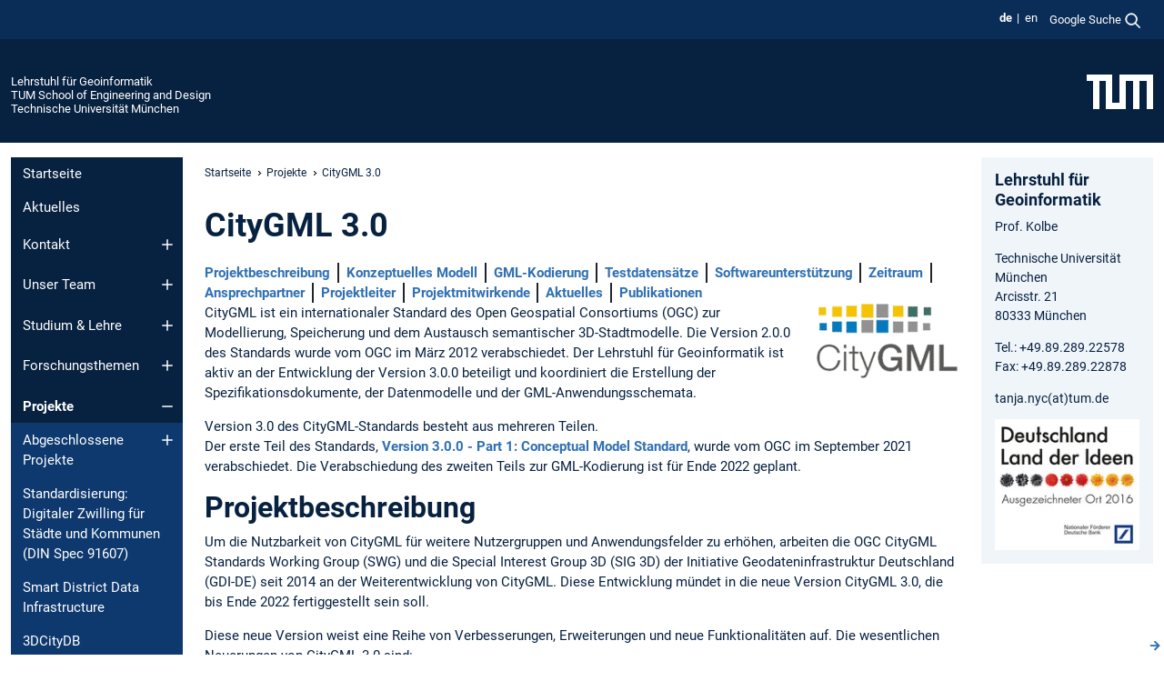

--- FILE ---
content_type: text/html; charset=utf-8
request_url: https://www.asg.ed.tum.de/gis/projekte/citygml-30/article/lehrstuhl-fuer-geoinformatik-ist-gastgeber-des-1-gemeinsamen-sig-3d-und-ogc-workshops-zur-citygml-utilitynetworkade/
body_size: 31466
content:
<!DOCTYPE html>
<html lang="de">
<head>

<meta charset="utf-8">
<!-- 
	This website is powered by TYPO3 - inspiring people to share!
	TYPO3 is a free open source Content Management Framework initially created by Kasper Skaarhoj and licensed under GNU/GPL.
	TYPO3 is copyright 1998-2026 of Kasper Skaarhoj. Extensions are copyright of their respective owners.
	Information and contribution at https://typo3.org/
-->



<title>Lehrstuhl für Geoinformatik ist Gastgeber des 1. gemeinsamen SIG 3D und OGC Workshops zur CityGML UtilityNetworkADE - Lehrstuhl für Geoinformatik</title>
<meta name="generator" content="TYPO3 CMS">
<meta name="viewport" content="width=device-width, initial-scale=1">
<meta property="og:title" content="Lehrstuhl für Geoinformatik ist Gastgeber des 1. gemeinsamen SIG 3D und OGC Workshops zur CityGML UtilityNetworkADE">
<meta property="og:type" content="article">
<meta property="og:url" content="https://www.asg.ed.tum.de/gis/projekte/citygml-30/article/lehrstuhl-fuer-geoinformatik-ist-gastgeber-des-1-gemeinsamen-sig-3d-und-ogc-workshops-zur-citygml-utilitynetworkade/">
<meta property="og:image" content="https://www.asg.ed.tum.de/fileadmin/_processed_/0/b/csm_20161014_UtilityNetworkADE_Workshop_4ea311be3d.jpg">
<meta property="og:image:width" content="1200">
<meta property="og:image:height" content="901">
<meta property="og:site_name" content="Lehrstuhl für Geoinformatik">
<meta name="twitter:card" content="summary_large_image">
<meta name="twitter:title" content="CityGML 3.0">


<link rel="stylesheet" href="/typo3temp/assets/compressed/7015c8c4ac5ff815b57530b221005fc6-400cfbd94594a280acab50b4057abc59.css.gz?1769511351" media="all" nonce="0O986LKxJX9d8HIls6kiS8dYU0X2T6nKM5aLHUQPSe1tCMolTGdeHQ">
<link rel="stylesheet" href="/typo3temp/assets/compressed/tum-icons.min-e9202d01c0d93fb88d49048cc725dc8e.css.gz?1769511351" media="all" nonce="0O986LKxJX9d8HIls6kiS8dYU0X2T6nKM5aLHUQPSe1tCMolTGdeHQ">
<link href="/_frontend/bundled/assets/main-Ddhi15Qx.css?1769509195" rel="stylesheet" nonce="0O986LKxJX9d8HIls6kiS8dYU0X2T6nKM5aLHUQPSe1tCMolTGdeHQ" >
<link href="/_frontend/bundled/assets/news-single-ClX63w49.css?1769509195" rel="stylesheet" >




<script nonce="0O986LKxJX9d8HIls6kiS8dYU0X2T6nKM5aLHUQPSe1tCMolTGdeHQ">let TUM = {
        hp: "/gis/startseite/",
        pid: 115,
        lid: 0,
        search: {
            box: 1,
            path: "/gis/suche/"
        },
        video: [],
        loadOnce: {}
    };
    
    
    document.querySelector('html').classList.remove('no-js');
    document.querySelector('html').classList.add('js');</script>
<script nonce="0O986LKxJX9d8HIls6kiS8dYU0X2T6nKM5aLHUQPSe1tCMolTGdeHQ">
    const m2cCookieLifetime = "7";
</script>

<link rel="icon" type="image/png" href="/_frontend/favicon/favicon-96x96.png" sizes="96x96" />
<link rel="icon" type="image/svg+xml" href="/_frontend/favicon/favicon.svg" />
<link rel="shortcut icon" href="/_frontend/favicon/favicon.ico" />
<link rel="apple-touch-icon" sizes="180x180" href="/_frontend/favicon/apple-touch-icon.png" />
<meta name="apple-mobile-web-app-title" content="TUM" />
<link rel="manifest" href="/_frontend/favicon/site.webmanifest" /><script data-ignore="1" data-cookieconsent="statistics" type="text/plain"></script>



<link rel="canonical" href="https://www.asg.ed.tum.de/gis/projekte/citygml-30/article/lehrstuhl-fuer-geoinformatik-ist-gastgeber-des-1-gemeinsamen-sig-3d-und-ogc-workshops-zur-citygml-utilitynetworkade/"/>

<link rel="alternate" hreflang="de-DE" href="https://www.asg.ed.tum.de/gis/projekte/citygml-30/article/lehrstuhl-fuer-geoinformatik-ist-gastgeber-des-1-gemeinsamen-sig-3d-und-ogc-workshops-zur-citygml-utilitynetworkade/"/>
<link rel="alternate" hreflang="en-US" href="https://www.asg.ed.tum.de/en/gis/projects/citygml-30/article/chair-of-geoinformatics-hosts-1st-joint-sig-3d-and-ogc-workshop-on-the-citygml-utilitynetworkade/"/>
<link rel="alternate" hreflang="x-default" href="https://www.asg.ed.tum.de/gis/projekte/citygml-30/article/lehrstuhl-fuer-geoinformatik-ist-gastgeber-des-1-gemeinsamen-sig-3d-und-ogc-workshops-zur-citygml-utilitynetworkade/"/>
</head>
<body class="" data-pid="115">










<header>
    

<div id="topbar" class="c-topbar py-1">
	<div class="container">
		<a class="c-skiplink"
           id="skipnav"
           href="#content"
           title="Zum Inhalt springen"
           aria-label="Zum Inhalt springen"
        >
			Zum Inhalt springen
		</a>

        <div class="d-flex justify-content-md-end justify-content-between">

            <div class="d-flex">

                

                
                
                
                    
                        
                    
                
                    
                        
                    
                

                
                    <div class="c-languagenav">
                        
                                    <ul class="list-inline  c-languagenav__list">
                                        
                                            
                                            
                                            <li class="list-inline-item  c-languagenav__item">
                                                
                                                        <strong>
                                                            <abbr lang="de" title="Deutsch">de</abbr>
                                                        </strong>
                                                    
                                            </li>
                                            
                                        
                                            
                                            
                                            <li class="list-inline-item  c-languagenav__item">
                                                
                                                        
                                                                <a class="c-languagenav__link" href="/en/gis/projects/citygml-30/article/chair-of-geoinformatics-hosts-1st-joint-sig-3d-and-ogc-workshop-on-the-citygml-utilitynetworkade/" hreflang="en-US">
                                                                    <abbr lang="en" title="English">en</abbr>
                                                                </a>
                                                            
                                                    
                                            </li>
                                            
                                        
                                    </ul>
                                
                    </div>
                

                
                    
                        
                        <div class="c-global-search">
                            <button class="btn c-global-search__toggle js-search-toggle"
                                    data-testid="search-dialog-opener"
                                    type="button"
                                    aria-controls="global-search-overlay"
                                    aria-haspopup="dialog"
                            >
                                <span>Google Suche</span>
                                <svg width="18px" height="18px" viewBox="-2 -2 20 20">
                                    <path
                                        transform="translate(-1015.000000, -9.000000)"
                                        stroke-width="1"
                                        stroke="currentColor"
                                        fill="currentColor"
                                        d="M1015,16 C1015,19.866 1018.134,23.001 1022,23.001 C1023.753,23.001 1025.351,22.352 1026.579,21.287 L1032,26.707 L1032.707,26.001 L1027.286,20.58 C1028.351,19.352 1029,17.753 1029,16 C1029,12.134 1025.866,9 1022,9 C1018.134,9 1015,12.134 1015,16 L1015,16 Z M1016,16 C1016,12.692 1018.692,10 1022,10 C1025.308,10 1028,12.692 1028,16 C1028,19.309 1025.308,22 1022,22 C1018.692,22 1016,19.309 1016,16 L1016,16 Z"
                                    ></path>
                                </svg>
                            </button>
                            <span class="c-global-search__search">
						        <span id="cse-stub"></span>
					        </span>
                        </div>
                    
                

            </div>

            <div class="d-md-none">
                <button id="menutoggle" class="c-menu-mobile navbar-toggler" type="button" data-bs-toggle="collapse" data-bs-target="#sitenav" aria-expanded="false" title="Navigation öffnen" aria-label="Navigation öffnen">
                    <span class="navbar-toggler-icon"></span>
                    <span class="c-menu-mobile__text">Menü</span>
                </button>
            </div>

            

            <template id="global-search-popup">
                <dialog id="global-search-overlay"
                        class="c-global-search-overlay js-gsc-dialog px-5 py-4 bg-body shadow"
                        aria-labelledby="global-search-popup-title"
                        aria-describedby="global-search-popup-desc"
                >
                    <h2 id="global-search-popup-title" class="fs-1 border-0">Google Custom Search</h2>
                    <p id="global-search-popup-desc">
                        Wir verwenden Google für unsere Suche. Mit Klick auf „Suche aktivieren“ aktivieren Sie das Suchfeld und akzeptieren die Nutzungsbedingungen.
                    </p>
                    <p>
                        <a href="/gis/datenschutz/#GoogleCustomSearch" title="Datenschutz">
                            Hinweise zum Einsatz der Google Suche
                        </a>
                    </p>
                    <form method="dialog">
                        <button class="btn btn-primary c-global-search__button c-global-search__accept js-search-activate js-search-close"
                                type="button"
                        >
                            Suche aktivieren
                        </button>
                        <button class="btn-close position-absolute top-0 end-0 p-2 js-search-close"
                                type="button"
                                aria-label="Popup schliessen"
                        >
                        </button>
                    </form>
                </dialog>
            </template>

        </div>

	</div>
</div>

    


<div class="c-siteorg ">
    <div class="container c-siteorg__grid">
        
        <div class="nav clearfix">
            <ul class="c-siteorg__list">
                
                    <li class="l_this">
                        <a href="/gis/startseite/" title="Startseite Lehrstuhl für Geoinformatik">
                            Lehrstuhl für Geoinformatik
                        </a>
                    </li>
                

                
                        
                        
                    
                
                    <li class="l_parent">
                        <a href="https://www.ed.tum.de/" title="Startseite TUM School of Engineering and Design">
                            TUM School of Engineering and Design
                        </a>
                    </li>
                

                
                    <li class="l_top">
                        <a href="https://www.tum.de/" title="Startseite Technische Universität München">
                            Technische Universität München
                        </a>
                    </li>
                
            </ul>
        </div>
        <div>
            <a href="https://www.tum.de/" title="Startseite www.tum.de">
                <img src="/_assets/32ebf5255105e66824f82cb2d7e14490/Icons/Org/tum-logo.png?neu" alt="Technische Universität München" />
            </a>
        </div>
    </div>
</div>


</header>

    <main id="page-body">
        <div class="container  c-content-area">

            <div class="row">

                <div class="col-md-3 col-xl-2  c-content-area__sitenav">
                    

<div class="c-sitenav navbar navbar-expand-md">
    <div id="sitenav" class="collapse navbar-collapse">
        <nav class="sitemenu c-sitenav__wrapper" aria-label="Hauptnavigation">
            
                <ul id="menuMain"
                    class="accordion c-sitenav__menu"
                >
                    
                        <li class="">

                            
                                    <a href="/gis/startseite/" target="_self" title="Startseite">
                                        Startseite
                                    </a>
                                
                            

                        </li>
                    
                        <li class="">

                            
                                    <a href="/gis/aktuelles/" target="_self" title="Aktuelles">
                                        Aktuelles
                                    </a>
                                
                            

                        </li>
                    
                        <li class="accordion-item  c-sitenav__item">

                            
                                    <a href="/gis/kontakt/" target="_self" title="Kontakt" class="accordion-header">
                                        Kontakt
                                    </a>
                                
                            
                                <button class="accordion-button collapsed c-sitenav__button"
                                        type="button"
                                        data-bs-toggle="collapse"
                                        data-bs-target="#menuMain2"
                                        aria-label="Öffne das Untermenü von Kontakt"
                                        aria-expanded="false"
                                        aria-controls="menuMain2"
                                ></button>
                                <div id="menuMain2"
                                     class="accordion-collapse collapse c-sitenav__accordion"
                                >
                                    <div class="accordion-body c-sitenav__body">
                                        
    <ul id="menuMainl1-e2"
        class="accordion c-sitenav__menu-children"
    >
        
            

            <li class="accordion-item c-sitenav__item-children">
                
                        <a href="/gis/kontakt/so-finden-sie-uns/" target="_self" title="So finden Sie uns">
                            So finden Sie uns
                        </a>
                    
                
            </li>
        
    </ul>

                                    </div>
                                </div>
                            

                        </li>
                    
                        <li class="accordion-item  c-sitenav__item">

                            
                                    <a href="/gis/unser-team/lehrstuhlangehoerige/" target="_self" title="Unser Team" class="accordion-header">
                                        Unser Team
                                    </a>
                                
                            
                                <button class="accordion-button collapsed c-sitenav__button"
                                        type="button"
                                        data-bs-toggle="collapse"
                                        data-bs-target="#menuMain3"
                                        aria-label="Öffne das Untermenü von Unser Team"
                                        aria-expanded="false"
                                        aria-controls="menuMain3"
                                ></button>
                                <div id="menuMain3"
                                     class="accordion-collapse collapse c-sitenav__accordion"
                                >
                                    <div class="accordion-body c-sitenav__body">
                                        
    <ul id="menuMainl1-e3"
        class="accordion c-sitenav__menu-children"
    >
        
            

            <li class="accordion-item c-sitenav__item-children">
                
                        <a href="/gis/unser-team/lehrstuhlangehoerige/" target="_self" title="Lehrstuhlangehörige" class="accordion-header c-sitenav__header">
                            Lehrstuhlangehörige
                        </a>
                    
                
                    <button class="accordion-button collapsed c-sitenav__button"
                            type="button"
                            data-bs-toggle="collapse"
                            data-bs-target="#l1-e3-l2-e0"
                            aria-label="Öffne das Untermenü von Lehrstuhlangehörige"
                            aria-expanded="false"
                            aria-controls="l1-e3-l2-e0"
                    >
                    </button>
                    <div id="l1-e3-l2-e0"
                         class="accordion-collapse collapse c-sitenav__accordion"
                    >
                        <div class="accordion-body c-sitenav__body">
                            
    <ul id="menuMainl1-e3-l2-e0"
        class=" c-sitenav__menu-children"
    >
        
            

            <li class="accordion-item c-sitenav__item-children">
                
                        <a href="/gis/unser-team/lehrstuhlangehoerige/prof-thomas-h-kolbe/" target="_self" title="Prof. Thomas H. Kolbe">
                            Prof. Thomas H. Kolbe
                        </a>
                    
                
            </li>
        
            

            <li class="accordion-item c-sitenav__item-children">
                
                        <a href="/gis/unser-team/lehrstuhlangehoerige/roland-dietrich/" target="_self" title="Roland Dietrich">
                            Roland Dietrich
                        </a>
                    
                
            </li>
        
            

            <li class="accordion-item c-sitenav__item-children">
                
                        <a href="/gis/unser-team/lehrstuhlangehoerige/dr-andreas-donaubauer/" target="_self" title="Dr. Andreas Donaubauer">
                            Dr. Andreas Donaubauer
                        </a>
                    
                
            </li>
        
            

            <li class="accordion-item c-sitenav__item-children">
                
                        <a href="/gis/unser-team/lehrstuhlangehoerige/thomas-froech/" target="_self" title="Thomas Fröch">
                            Thomas Fröch
                        </a>
                    
                
            </li>
        
            

            <li class="accordion-item c-sitenav__item-children">
                
                        <a href="/gis/unser-team/lehrstuhlangehoerige/joseph-gitahi/" target="_self" title="Joseph Gitahi">
                            Joseph Gitahi
                        </a>
                    
                
            </li>
        
            

            <li class="accordion-item c-sitenav__item-children">
                
                        <a href="/gis/unser-team/lehrstuhlangehoerige/medhini-heeramaglore/" target="_self" title="Medhini Heeramaglore">
                            Medhini Heeramaglore
                        </a>
                    
                
            </li>
        
            

            <li class="accordion-item c-sitenav__item-children">
                
                        <a href="/gis/unser-team/lehrstuhlangehoerige/dr-ihab-hijazi/" target="_self" title="Dr. Ihab Hijazi">
                            Dr. Ihab Hijazi
                        </a>
                    
                
            </li>
        
            

            <li class="accordion-item c-sitenav__item-children">
                
                        <a href="/gis/unser-team/lehrstuhlangehoerige/khaoula-kanna/" target="_self" title="Khaoula Kanna">
                            Khaoula Kanna
                        </a>
                    
                
            </li>
        
            

            <li class="accordion-item c-sitenav__item-children">
                
                        <a href="/gis/unser-team/lehrstuhlangehoerige/murat-kendir/" target="_self" title="Murat Kendir">
                            Murat Kendir
                        </a>
                    
                
            </li>
        
            

            <li class="accordion-item c-sitenav__item-children">
                
                        <a href="/gis/unser-team/lehrstuhlangehoerige/marija-knezevic/" target="_self" title="Marija Knezevic">
                            Marija Knezevic
                        </a>
                    
                
            </li>
        
            

            <li class="accordion-item c-sitenav__item-children">
                
                        <a href="/gis/unser-team/lehrstuhlangehoerige/tanja-nyc/" target="_self" title="Tanja Nyc">
                            Tanja Nyc
                        </a>
                    
                
            </li>
        
            

            <li class="accordion-item c-sitenav__item-children">
                
                        <a href="/gis/unser-team/lehrstuhlangehoerige/felix-olbrich/" target="_self" title="Felix Olbrich">
                            Felix Olbrich
                        </a>
                    
                
            </li>
        
            

            <li class="accordion-item c-sitenav__item-children">
                
                        <a href="/gis/unser-team/lehrstuhlangehoerige/benedikt-schwab/" target="_self" title="Benedikt Schwab">
                            Benedikt Schwab
                        </a>
                    
                
            </li>
        
    </ul>

                        </div>
                    </div>
            
            </li>
        
            

            <li class="accordion-item c-sitenav__item-children">
                
                        <a href="/gis/unser-team/ehemalige/" target="_self" title="Ehemalige" class="accordion-header c-sitenav__header">
                            Ehemalige
                        </a>
                    
                
                    <button class="accordion-button collapsed c-sitenav__button"
                            type="button"
                            data-bs-toggle="collapse"
                            data-bs-target="#l1-e3-l2-e1"
                            aria-label="Öffne das Untermenü von Ehemalige"
                            aria-expanded="false"
                            aria-controls="l1-e3-l2-e1"
                    >
                    </button>
                    <div id="l1-e3-l2-e1"
                         class="accordion-collapse collapse c-sitenav__accordion"
                    >
                        <div class="accordion-body c-sitenav__body">
                            
    <ul id="menuMainl1-e3-l2-e1"
        class=" c-sitenav__menu-children"
    >
        
            

            <li class="accordion-item c-sitenav__item-children">
                
                        <a href="/gis/unser-team/ehemalige/prof-matthaeus-schilcher/" target="_self" title="Prof. Matthäus Schilcher">
                            Prof. Matthäus Schilcher
                        </a>
                    
                
            </li>
        
            

            <li class="accordion-item c-sitenav__item-children">
                
                        <a href="/gis/unser-team/ehemalige/son-h-nguyen/" target="_self" title="Dr. Son H. Nguyen">
                            Dr. Son H. Nguyen
                        </a>
                    
                
            </li>
        
            

            <li class="accordion-item c-sitenav__item-children">
                
                        <a href="/gis/unser-team/ehemalige/dr-christof-beil/" target="_self" title="Dr. Christof Beil">
                            Dr. Christof Beil
                        </a>
                    
                
            </li>
        
            

            <li class="accordion-item c-sitenav__item-children">
                
                        <a href="/gis/unser-team/ehemalige/bruno-willenborg/" target="_self" title="Bruno Willenborg">
                            Bruno Willenborg
                        </a>
                    
                
            </li>
        
            

            <li class="accordion-item c-sitenav__item-children">
                
                        <a href="/gis/unser-team/ehemalige/dr-tatjana-kutzner/" target="_self" title="Dr. Tatjana Kutzner">
                            Dr. Tatjana Kutzner
                        </a>
                    
                
            </li>
        
            

            <li class="accordion-item c-sitenav__item-children">
                
                        <a href="/gis/unser-team/ehemalige/kanishk-chaturvedi/" target="_self" title="Kanishk Chaturvedi">
                            Kanishk Chaturvedi
                        </a>
                    
                
            </li>
        
            

            <li class="accordion-item c-sitenav__item-children">
                
                        <a href="/gis/unser-team/ehemalige/wolfgang-deigele/" target="_self" title="Wolfgang Deigele">
                            Wolfgang Deigele
                        </a>
                    
                
            </li>
        
            

            <li class="accordion-item c-sitenav__item-children">
                
                        <a href="/gis/unser-team/ehemalige/mostafa-elfouly/" target="_self" title="Mostafa ElFouly">
                            Mostafa ElFouly
                        </a>
                    
                
            </li>
        
            

            <li class="accordion-item c-sitenav__item-children">
                
                        <a href="/gis/unser-team/ehemalige/dr-ing-robert-kaden/" target="_self" title="Dr.-Ing. Robert Kaden">
                            Dr.-Ing. Robert Kaden
                        </a>
                    
                
            </li>
        
            

            <li class="accordion-item c-sitenav__item-children">
                
                        <a href="/gis/unser-team/ehemalige/dr-aftab-khan/" target="_self" title="Dr. Aftab Khan">
                            Dr. Aftab Khan
                        </a>
                    
                
            </li>
        
            

            <li class="accordion-item c-sitenav__item-children">
                
                        <a href="/gis/unser-team/ehemalige/dr-ing-thomas-machl/" target="_self" title="Dr.-Ing. Thomas Machl">
                            Dr.-Ing. Thomas Machl
                        </a>
                    
                
            </li>
        
            

            <li class="accordion-item c-sitenav__item-children">
                
                        <a href="/gis/unser-team/ehemalige/caroline-marx/" target="_self" title="Caroline Marx">
                            Caroline Marx
                        </a>
                    
                
            </li>
        
            

            <li class="accordion-item c-sitenav__item-children">
                
                        <a href="/gis/unser-team/ehemalige/mandana-moshrefzadeh/" target="_self" title="Mandana Moshrefzadeh">
                            Mandana Moshrefzadeh
                        </a>
                    
                
            </li>
        
            

            <li class="accordion-item c-sitenav__item-children">
                
                        <a href="/gis/unser-team/ehemalige/maximilian-sindram/" target="_self" title="Maximilian Sindram">
                            Maximilian Sindram
                        </a>
                    
                
            </li>
        
            

            <li class="accordion-item c-sitenav__item-children">
                
                        <a href="/gis/unser-team/ehemalige/horst-steuer/" target="_self" title="Horst Steuer">
                            Horst Steuer
                        </a>
                    
                
            </li>
        
            

            <li class="accordion-item c-sitenav__item-children">
                
                        <a href="/gis/unser-team/ehemalige/dr-ing-zhihang-yao/" target="_self" title="Dr.-Ing. Zhihang Yao">
                            Dr.-Ing. Zhihang Yao
                        </a>
                    
                
            </li>
        
            

            <li class="accordion-item c-sitenav__item-children">
                
                        <a href="/gis/unser-team/ehemalige/wolfgang-zahn/" target="_self" title="Wolfgang Zahn">
                            Wolfgang Zahn
                        </a>
                    
                
            </li>
        
    </ul>

                        </div>
                    </div>
            
            </li>
        
    </ul>

                                    </div>
                                </div>
                            

                        </li>
                    
                        <li class="accordion-item  c-sitenav__item">

                            
                                    <a href="/gis/studium-lehre/lehrveranstaltungen/ws-2025-26/" target="_self" title="Studium &amp; Lehre" class="accordion-header">
                                        Studium & Lehre
                                    </a>
                                
                            
                                <button class="accordion-button collapsed c-sitenav__button"
                                        type="button"
                                        data-bs-toggle="collapse"
                                        data-bs-target="#menuMain4"
                                        aria-label="Öffne das Untermenü von Studium &amp; Lehre"
                                        aria-expanded="false"
                                        aria-controls="menuMain4"
                                ></button>
                                <div id="menuMain4"
                                     class="accordion-collapse collapse c-sitenav__accordion"
                                >
                                    <div class="accordion-body c-sitenav__body">
                                        
    <ul id="menuMainl1-e4"
        class="accordion c-sitenav__menu-children"
    >
        
            

            <li class="accordion-item c-sitenav__item-children">
                
                        <a href="/gis/studium-lehre/themen-fuer-abschlussarbeiten/" target="_self" title="Themen für Abschlussarbeiten">
                            Themen für Abschlussarbeiten
                        </a>
                    
                
            </li>
        
            

            <li class="accordion-item c-sitenav__item-children">
                
                        <a href="/gis/studium-lehre/lehrveranstaltungen/ws-2025-26/" target="_self" title="Lehrveranstaltungen" class="accordion-header c-sitenav__header">
                            Lehrveranstaltungen
                        </a>
                    
                
                    <button class="accordion-button collapsed c-sitenav__button"
                            type="button"
                            data-bs-toggle="collapse"
                            data-bs-target="#l1-e4-l2-e1"
                            aria-label="Öffne das Untermenü von Lehrveranstaltungen"
                            aria-expanded="false"
                            aria-controls="l1-e4-l2-e1"
                    >
                    </button>
                    <div id="l1-e4-l2-e1"
                         class="accordion-collapse collapse c-sitenav__accordion"
                    >
                        <div class="accordion-body c-sitenav__body">
                            
    <ul id="menuMainl1-e4-l2-e1"
        class=" c-sitenav__menu-children"
    >
        
            

            <li class="accordion-item c-sitenav__item-children">
                
                        <a href="/gis/studium-lehre/lehrveranstaltungen/ws-2025-26/" target="_self" title="WS 2025/26" class="accordion-header c-sitenav__header">
                            WS 2025/26
                        </a>
                    
                
                    <button class="accordion-button collapsed c-sitenav__button"
                            type="button"
                            data-bs-toggle="collapse"
                            data-bs-target="#l1-e4-l2-e1-l3-e0"
                            aria-label="Öffne das Untermenü von WS 2025/26"
                            aria-expanded="false"
                            aria-controls="l1-e4-l2-e1-l3-e0"
                    >
                    </button>
                    <div id="l1-e4-l2-e1-l3-e0"
                         class="accordion-collapse collapse c-sitenav__accordion"
                    >
                        <div class="accordion-body c-sitenav__body">
                            
    <ul id="menuMainl1-e4-l2-e1-l3-e0"
        class=" c-sitenav__menu-children"
    >
        
            

            <li class="accordion-item c-sitenav__item-children">
                
                        <a href="/gis/studium-lehre/lehrveranstaltungen/ws-2025-26/advanced-gis-for-environmental-engineering/" target="_self" title="Advanced GIS for Environmental Engineering">
                            Advanced GIS for Environmental Engineering
                        </a>
                    
                
            </li>
        
            

            <li class="accordion-item c-sitenav__item-children">
                
                        <a href="/gis/studium-lehre/lehrveranstaltungen/ws-2025-26/angewandte-geoinformatik-2/" target="_self" title="Angewandte Geoinformatik 2">
                            Angewandte Geoinformatik 2
                        </a>
                    
                
            </li>
        
            

            <li class="accordion-item c-sitenav__item-children">
                
                        <a href="/gis/studium-lehre/lehrveranstaltungen/ws-2025-26/ausgewaehlte-gis-projekte/" target="_self" title="Ausgewählte GIS-Projekte">
                            Ausgewählte GIS-Projekte
                        </a>
                    
                
            </li>
        
            

            <li class="accordion-item c-sitenav__item-children">
                
                        <a href="/gis/studium-lehre/lehrveranstaltungen/ws-2025-26/einfuehrung-in-die-informatik-fuer-ingenieure-1/" target="_self" title="Einführung in die Informatik für Ingenieure 1">
                            Einführung in die Informatik für Ingenieure 1
                        </a>
                    
                
            </li>
        
            

            <li class="accordion-item c-sitenav__item-children">
                
                        <a href="/gis/studium-lehre/lehrveranstaltungen/ws-2025-26/geodatenbanken/" target="_self" title="Geodatenbanken">
                            Geodatenbanken
                        </a>
                    
                
            </li>
        
            

            <li class="accordion-item c-sitenav__item-children">
                
                        <a href="/gis/studium-lehre/lehrveranstaltungen/ws-2025-26/geospatial-information-science/" target="_self" title="Geospatial Information Science">
                            Geospatial Information Science
                        </a>
                    
                
            </li>
        
            

            <li class="accordion-item c-sitenav__item-children">
                
                        <a href="/gis/studium-lehre/lehrveranstaltungen/ws-2025-26/grundlagen-des-raeumlichen-datenmanagements/" target="_self" title="Grundlagen des räumlichen Datenmanagements">
                            Grundlagen des räumlichen Datenmanagements
                        </a>
                    
                
            </li>
        
            

            <li class="accordion-item c-sitenav__item-children">
                
                        <a href="/gis/studium-lehre/lehrveranstaltungen/ws-2025-26/itbe-fusion-lab/" target="_self" title="ITBE Fusion Lab">
                            ITBE Fusion Lab
                        </a>
                    
                
            </li>
        
            

            <li class="accordion-item c-sitenav__item-children">
                
                        <a href="/gis/studium-lehre/lehrveranstaltungen/ws-2025-26/verteilte-geographische-informationssysteme-und-cloud-computing/" target="_self" title="Verteilte Geographische Informationssysteme und Cloud Computing">
                            Verteilte Geographische Informationssysteme und Cloud Computing
                        </a>
                    
                
            </li>
        
            

            <li class="accordion-item c-sitenav__item-children">
                
                        <a href="/gis/studium-lehre/lehrveranstaltungen/ws-2025-26/geoinformationssysteme-1-campus-weihenstephan/" target="_self" title="Geoinformationssysteme 1 (Campus Weihenstephan)">
                            Geoinformationssysteme 1 (Campus Weihenstephan)
                        </a>
                    
                
            </li>
        
    </ul>

                        </div>
                    </div>
            
            </li>
        
            

            <li class="accordion-item c-sitenav__item-children">
                
                        <a href="/gis/studium-lehre/lehrveranstaltungen/ss-2025/" target="_self" title="SS 2025" class="accordion-header c-sitenav__header">
                            SS 2025
                        </a>
                    
                
                    <button class="accordion-button collapsed c-sitenav__button"
                            type="button"
                            data-bs-toggle="collapse"
                            data-bs-target="#l1-e4-l2-e1-l3-e1"
                            aria-label="Öffne das Untermenü von SS 2025"
                            aria-expanded="false"
                            aria-controls="l1-e4-l2-e1-l3-e1"
                    >
                    </button>
                    <div id="l1-e4-l2-e1-l3-e1"
                         class="accordion-collapse collapse c-sitenav__accordion"
                    >
                        <div class="accordion-body c-sitenav__body">
                            
    <ul id="menuMainl1-e4-l2-e1-l3-e1"
        class=" c-sitenav__menu-children"
    >
        
            

            <li class="accordion-item c-sitenav__item-children">
                
                        <a href="/gis/studium-lehre/lehrveranstaltungen/ss-2025/building-information-modelling-and-gis-interoperability-cafm/" target="_self" title="Building Information Modelling and GIS interoperability / CAFM">
                            Building Information Modelling and GIS interoperability / CAFM
                        </a>
                    
                
            </li>
        
            

            <li class="accordion-item c-sitenav__item-children">
                
                        <a href="/gis/studium-lehre/lehrveranstaltungen/ss-2025/foundations-of-spatial-data-infrastructures/" target="_self" title="Foundations of Spatial Data Infrastructures">
                            Foundations of Spatial Data Infrastructures
                        </a>
                    
                
            </li>
        
            

            <li class="accordion-item c-sitenav__item-children">
                
                        <a href="/gis/studium-lehre/lehrveranstaltungen/ss-2025/einfuehrung-in-die-informatik-2/" target="_self" title="Einführung in die Informatik 2">
                            Einführung in die Informatik 2
                        </a>
                    
                
            </li>
        
            

            <li class="accordion-item c-sitenav__item-children">
                
                        <a href="/gis/studium-lehre/lehrveranstaltungen/ss-2025/geodatenharmonisierung/" target="_self" title="Geodatenharmonisierung">
                            Geodatenharmonisierung
                        </a>
                    
                
            </li>
        
            

            <li class="accordion-item c-sitenav__item-children">
                
                        <a href="/gis/studium-lehre/lehrveranstaltungen/ss-2025/geoinformatik/" target="_self" title="Geoinformatik">
                            Geoinformatik
                        </a>
                    
                
            </li>
        
            

            <li class="accordion-item c-sitenav__item-children">
                
                        <a href="/gis/studium-lehre/lehrveranstaltungen/ss-2025/geoinformatik-projektarbeit/" target="_self" title="Geoinformatik Projektarbeit">
                            Geoinformatik Projektarbeit
                        </a>
                    
                
            </li>
        
            

            <li class="accordion-item c-sitenav__item-children">
                
                        <a href="/gis/studium-lehre/lehrveranstaltungen/ss-2025/geosensor-networks-and-the-internet-of-things/" target="_self" title="GeoSensor Networks and the Internet of Things">
                            GeoSensor Networks and the Internet of Things
                        </a>
                    
                
            </li>
        
            

            <li class="accordion-item c-sitenav__item-children">
                
                        <a href="/gis/studium-lehre/lehrveranstaltungen/ss-2025/spatial-and-semantic-modelling-of-the-environment-applied-geoinformatics-1/" target="_self" title="Spatial and Semantic Modelling of the Environment / Applied Geoinformatics -1">
                            Spatial and Semantic Modelling of the Environment / Applied Geoinformatics -1
                        </a>
                    
                
            </li>
        
            

            <li class="accordion-item c-sitenav__item-children">
                
                        <a href="/gis/studium-lehre/lehrveranstaltungen/ss-2025/geoinformationssysteme-2-weihenstephan/" target="_self" title="Geoinformationssysteme 2 (Weihenstephan)">
                            Geoinformationssysteme 2 (Weihenstephan)
                        </a>
                    
                
            </li>
        
    </ul>

                        </div>
                    </div>
            
            </li>
        
            

            <li class="accordion-item c-sitenav__item-children">
                
                        <a href="/gis/studium-lehre/lehrveranstaltungen/archiv/" target="_self" title="Archiv" class="accordion-header c-sitenav__header">
                            Archiv
                        </a>
                    
                
                    <button class="accordion-button collapsed c-sitenav__button"
                            type="button"
                            data-bs-toggle="collapse"
                            data-bs-target="#l1-e4-l2-e1-l3-e2"
                            aria-label="Öffne das Untermenü von Archiv"
                            aria-expanded="false"
                            aria-controls="l1-e4-l2-e1-l3-e2"
                    >
                    </button>
                    <div id="l1-e4-l2-e1-l3-e2"
                         class="accordion-collapse collapse c-sitenav__accordion"
                    >
                        <div class="accordion-body c-sitenav__body">
                            
    <ul id="menuMainl1-e4-l2-e1-l3-e2"
        class=" c-sitenav__menu-children"
    >
        
            

            <li class="accordion-item c-sitenav__item-children">
                
                        <a href="/gis/studium-lehre/lehrveranstaltungen/archiv/ws-2024-25/" target="_self" title="WS 2024/25" class="accordion-header c-sitenav__header">
                            WS 2024/25
                        </a>
                    
                
                    <button class="accordion-button collapsed c-sitenav__button"
                            type="button"
                            data-bs-toggle="collapse"
                            data-bs-target="#l1-e4-l2-e1-l3-e2-l4-e0"
                            aria-label="Öffne das Untermenü von WS 2024/25"
                            aria-expanded="false"
                            aria-controls="l1-e4-l2-e1-l3-e2-l4-e0"
                    >
                    </button>
                    <div id="l1-e4-l2-e1-l3-e2-l4-e0"
                         class="accordion-collapse collapse c-sitenav__accordion"
                    >
                        <div class="accordion-body c-sitenav__body">
                            
    <ul id="menuMainl1-e4-l2-e1-l3-e2-l4-e0"
        class=" c-sitenav__menu-children"
    >
        
            

            <li class="accordion-item c-sitenav__item-children">
                
                        <a href="/gis/studium-lehre/lehrveranstaltungen/archiv/ws-2024-25/advanced-gis-for-environmental-engineering/" target="_self" title="Advanced GIS for Environmental Engineering">
                            Advanced GIS for Environmental Engineering
                        </a>
                    
                
            </li>
        
            

            <li class="accordion-item c-sitenav__item-children">
                
                        <a href="/gis/studium-lehre/lehrveranstaltungen/archiv/ws-2024-25/angewandte-geoinformatik-2/" target="_self" title="Angewandte Geoinformatik 2">
                            Angewandte Geoinformatik 2
                        </a>
                    
                
            </li>
        
            

            <li class="accordion-item c-sitenav__item-children">
                
                        <a href="/gis/studium-lehre/lehrveranstaltungen/archiv/ws-2024-25/ausgewaehlte-gis-projekte/" target="_self" title="Ausgewählte GIS-Projekte">
                            Ausgewählte GIS-Projekte
                        </a>
                    
                
            </li>
        
            

            <li class="accordion-item c-sitenav__item-children">
                
                        <a href="/gis/studium-lehre/lehrveranstaltungen/archiv/ws-2024-25/einfuehrung-in-die-informatik-fuer-ingenieure-1/" target="_self" title="Einführung in die Informatik für Ingenieure 1">
                            Einführung in die Informatik für Ingenieure 1
                        </a>
                    
                
            </li>
        
            

            <li class="accordion-item c-sitenav__item-children">
                
                        <a href="/gis/studium-lehre/lehrveranstaltungen/archiv/ws-2024-25/geodatenbanken/" target="_self" title="Geodatenbanken">
                            Geodatenbanken
                        </a>
                    
                
            </li>
        
            

            <li class="accordion-item c-sitenav__item-children">
                
                        <a href="/gis/studium-lehre/lehrveranstaltungen/archiv/ws-2024-25/geospatial-information-science/" target="_self" title="Geospatial Information Science">
                            Geospatial Information Science
                        </a>
                    
                
            </li>
        
            

            <li class="accordion-item c-sitenav__item-children">
                
                        <a href="/gis/studium-lehre/lehrveranstaltungen/archiv/ws-2024-25/grundlagen-des-raeumlichen-datenmanagements/" target="_self" title="Grundlagen des räumlichen Datenmanagements">
                            Grundlagen des räumlichen Datenmanagements
                        </a>
                    
                
            </li>
        
            

            <li class="accordion-item c-sitenav__item-children">
                
                        <a href="/gis/studium-lehre/lehrveranstaltungen/archiv/ws-2024-25/itbe-fusion-lab/" target="_self" title="ITBE Fusion Lab">
                            ITBE Fusion Lab
                        </a>
                    
                
            </li>
        
            

            <li class="accordion-item c-sitenav__item-children">
                
                        <a href="/gis/studium-lehre/lehrveranstaltungen/archiv/ws-2024-25/verteilte-geographische-informationssysteme-und-cloud-computing/" target="_self" title="Verteilte Geographische Informationssysteme und Cloud Computing">
                            Verteilte Geographische Informationssysteme und Cloud Computing
                        </a>
                    
                
            </li>
        
            

            <li class="accordion-item c-sitenav__item-children">
                
                        <a href="/gis/studium-lehre/lehrveranstaltungen/archiv/ws-2024-25/geoinformationssysteme-1-campus-weihenstephan/" target="_self" title="Geoinformationssysteme 1 (Campus Weihenstephan)">
                            Geoinformationssysteme 1 (Campus Weihenstephan)
                        </a>
                    
                
            </li>
        
    </ul>

                        </div>
                    </div>
            
            </li>
        
            

            <li class="accordion-item c-sitenav__item-children">
                
                        <a href="/gis/studium-lehre/lehrveranstaltungen/archiv/ss-2024/" target="_self" title="SS 2024" class="accordion-header c-sitenav__header">
                            SS 2024
                        </a>
                    
                
                    <button class="accordion-button collapsed c-sitenav__button"
                            type="button"
                            data-bs-toggle="collapse"
                            data-bs-target="#l1-e4-l2-e1-l3-e2-l4-e1"
                            aria-label="Öffne das Untermenü von SS 2024"
                            aria-expanded="false"
                            aria-controls="l1-e4-l2-e1-l3-e2-l4-e1"
                    >
                    </button>
                    <div id="l1-e4-l2-e1-l3-e2-l4-e1"
                         class="accordion-collapse collapse c-sitenav__accordion"
                    >
                        <div class="accordion-body c-sitenav__body">
                            
    <ul id="menuMainl1-e4-l2-e1-l3-e2-l4-e1"
        class=" c-sitenav__menu-children"
    >
        
            

            <li class="accordion-item c-sitenav__item-children">
                
                        <a href="/gis/studium-lehre/lehrveranstaltungen/archiv/ss-2024/angewandte-geoinformatik-1/" target="_self" title="Angewandte Geoinformatik 1">
                            Angewandte Geoinformatik 1
                        </a>
                    
                
            </li>
        
            

            <li class="accordion-item c-sitenav__item-children">
                
                        <a href="/gis/studium-lehre/lehrveranstaltungen/archiv/ss-2024/building-information-modeling-und-gis-interoperabilitaet/" target="_self" title="Building Information Modeling und GIS-Interoperabilität">
                            Building Information Modeling und GIS-Interoperabilität
                        </a>
                    
                
            </li>
        
            

            <li class="accordion-item c-sitenav__item-children">
                
                        <a href="/gis/studium-lehre/lehrveranstaltungen/archiv/ss-2024/cafm-computer-aided-facility-management-und-geoinformationssysteme/" target="_self" title="CAFM - Computer Aided Facility Management und Geoinformationssysteme">
                            CAFM - Computer Aided Facility Management und Geoinformationssysteme
                        </a>
                    
                
            </li>
        
            

            <li class="accordion-item c-sitenav__item-children">
                
                        <a href="/gis/studium-lehre/lehrveranstaltungen/archiv/ss-2024/einfuehrung-in-die-informatik-2/" target="_self" title="Einführung in die Informatik 2">
                            Einführung in die Informatik 2
                        </a>
                    
                
            </li>
        
            

            <li class="accordion-item c-sitenav__item-children">
                
                        <a href="/gis/studium-lehre/lehrveranstaltungen/archiv/ss-2024/foundations-of-spatial-data-infrastructures/" target="_self" title="Foundations of Spatial Data Infrastructures">
                            Foundations of Spatial Data Infrastructures
                        </a>
                    
                
            </li>
        
            

            <li class="accordion-item c-sitenav__item-children">
                
                        <a href="/gis/studium-lehre/lehrveranstaltungen/archiv/ss-2024/geodatenharmonisierung/" target="_self" title="Geodatenharmonisierung">
                            Geodatenharmonisierung
                        </a>
                    
                
            </li>
        
            

            <li class="accordion-item c-sitenav__item-children">
                
                        <a href="/gis/studium-lehre/lehrveranstaltungen/archiv/ss-2024/geoinformatik/" target="_self" title="Geoinformatik">
                            Geoinformatik
                        </a>
                    
                
            </li>
        
            

            <li class="accordion-item c-sitenav__item-children">
                
                        <a href="/gis/studium-lehre/lehrveranstaltungen/archiv/ss-2024/geoinformatik-projektarbeit/" target="_self" title="Geoinformatik Projektarbeit">
                            Geoinformatik Projektarbeit
                        </a>
                    
                
            </li>
        
            

            <li class="accordion-item c-sitenav__item-children">
                
                        <a href="/gis/studium-lehre/lehrveranstaltungen/archiv/ss-2024/geoinformationssysteme-2/" target="_self" title="Geoinformationssysteme 2">
                            Geoinformationssysteme 2
                        </a>
                    
                
            </li>
        
            

            <li class="accordion-item c-sitenav__item-children">
                
                        <a href="/gis/studium-lehre/lehrveranstaltungen/archiv/ss-2024/geo-sensor-networks-and-the-internet-of-things/" target="_self" title="Geo Sensor Networks and the Internet of Things">
                            Geo Sensor Networks and the Internet of Things
                        </a>
                    
                
            </li>
        
            

            <li class="accordion-item c-sitenav__item-children">
                
                        <a href="/gis/studium-lehre/lehrveranstaltungen/archiv/ss-2024/gis-tutorensprechstunde-wzw/" target="_self" title="GIS Tutorensprechstunde WZW">
                            GIS Tutorensprechstunde WZW
                        </a>
                    
                
            </li>
        
            

            <li class="accordion-item c-sitenav__item-children">
                
                        <a href="/gis/studium-lehre/lehrveranstaltungen/archiv/ss-2024/masters-seminar-geoinformatics/" target="_self" title="Master&#039;s Seminar Geoinformatics">
                            Master's Seminar Geoinformatics
                        </a>
                    
                
            </li>
        
            

            <li class="accordion-item c-sitenav__item-children">
                
                        <a href="/gis/studium-lehre/lehrveranstaltungen/archiv/ss-2024/raeumliche-und-semantische-modellierung-der-umwelt/" target="_self" title="Räumliche und semantische Modellierung der Umwelt">
                            Räumliche und semantische Modellierung der Umwelt
                        </a>
                    
                
            </li>
        
    </ul>

                        </div>
                    </div>
            
            </li>
        
            

            <li class="accordion-item c-sitenav__item-children">
                
                        <a href="/gis/studium-lehre/lehrveranstaltungen/archiv/ws-2023-24/" target="_self" title="WS 2023/24" class="accordion-header c-sitenav__header">
                            WS 2023/24
                        </a>
                    
                
                    <button class="accordion-button collapsed c-sitenav__button"
                            type="button"
                            data-bs-toggle="collapse"
                            data-bs-target="#l1-e4-l2-e1-l3-e2-l4-e2"
                            aria-label="Öffne das Untermenü von WS 2023/24"
                            aria-expanded="false"
                            aria-controls="l1-e4-l2-e1-l3-e2-l4-e2"
                    >
                    </button>
                    <div id="l1-e4-l2-e1-l3-e2-l4-e2"
                         class="accordion-collapse collapse c-sitenav__accordion"
                    >
                        <div class="accordion-body c-sitenav__body">
                            
    <ul id="menuMainl1-e4-l2-e1-l3-e2-l4-e2"
        class=" c-sitenav__menu-children"
    >
        
            

            <li class="accordion-item c-sitenav__item-children">
                
                        <a href="/gis/studium-lehre/lehrveranstaltungen/archiv/ws-2023-24/advanced-gis-for-environmental-engineering/" target="_self" title="Advanced GIS for Environmental Engineering">
                            Advanced GIS for Environmental Engineering
                        </a>
                    
                
            </li>
        
            

            <li class="accordion-item c-sitenav__item-children">
                
                        <a href="/gis/studium-lehre/lehrveranstaltungen/archiv/ws-2023-24/angewandte-geoinformatik-2/" target="_self" title="Angewandte Geoinformatik 2">
                            Angewandte Geoinformatik 2
                        </a>
                    
                
            </li>
        
            

            <li class="accordion-item c-sitenav__item-children">
                
                        <a href="/gis/studium-lehre/lehrveranstaltungen/archiv/ws-2023-24/ausgewaehlte-gis-projekte/" target="_self" title="Ausgewählte GIS-Projekte">
                            Ausgewählte GIS-Projekte
                        </a>
                    
                
            </li>
        
            

            <li class="accordion-item c-sitenav__item-children">
                
                        <a href="/gis/studium-lehre/lehrveranstaltungen/archiv/ws-2023-24/einfuehrung-in-die-informatik-fuer-ingenieure-1/" target="_self" title="Einführung in die Informatik für Ingenieure 1">
                            Einführung in die Informatik für Ingenieure 1
                        </a>
                    
                
            </li>
        
            

            <li class="accordion-item c-sitenav__item-children">
                
                        <a href="/gis/studium-lehre/lehrveranstaltungen/archiv/ws-2023-24/uebungen-zu-einfuehrung-in-die-informatik-fuer-ingenieure-1/" target="_self" title="Übungen zu Einführung in die Informatik für Ingenieure 1">
                            Übungen zu Einführung in die Informatik für Ingenieure 1
                        </a>
                    
                
            </li>
        
            

            <li class="accordion-item c-sitenav__item-children">
                
                        <a href="/gis/studium-lehre/lehrveranstaltungen/archiv/ws-2023-24/geo-web-services/" target="_self" title="Geo Web Services">
                            Geo Web Services
                        </a>
                    
                
            </li>
        
            

            <li class="accordion-item c-sitenav__item-children">
                
                        <a href="/gis/studium-lehre/lehrveranstaltungen/archiv/ws-2023-24/geodatenbanken/" target="_self" title="Geodatenbanken">
                            Geodatenbanken
                        </a>
                    
                
            </li>
        
            

            <li class="accordion-item c-sitenav__item-children">
                
                        <a href="/gis/studium-lehre/lehrveranstaltungen/archiv/ws-2023-24/geoinformationswissenschaft/" target="_self" title="Geoinformationswissenschaft">
                            Geoinformationswissenschaft
                        </a>
                    
                
            </li>
        
            

            <li class="accordion-item c-sitenav__item-children">
                
                        <a href="/gis/studium-lehre/lehrveranstaltungen/archiv/ws-2023-24/grundlagen-des-raeumlichen-datenmanagements/" target="_self" title="Grundlagen des räumlichen Datenmanagements">
                            Grundlagen des räumlichen Datenmanagements
                        </a>
                    
                
            </li>
        
            

            <li class="accordion-item c-sitenav__item-children">
                
                        <a href="/gis/studium-lehre/lehrveranstaltungen/archiv/ws-2023-24/itbe-fusion-lab/" target="_self" title="ITBE Fusion Lab">
                            ITBE Fusion Lab
                        </a>
                    
                
            </li>
        
            

            <li class="accordion-item c-sitenav__item-children">
                
                        <a href="/gis/studium-lehre/lehrveranstaltungen/archiv/ws-2023-24/itbe-fusion-lab-seminar/" target="_self" title="ITBE Fusion Lab Seminar">
                            ITBE Fusion Lab Seminar
                        </a>
                    
                
            </li>
        
            

            <li class="accordion-item c-sitenav__item-children">
                
                        <a href="/gis/studium-lehre/lehrveranstaltungen/archiv/ws-2023-24/masterandenkolloquium-in-geoinformatik/" target="_self" title="Masterandenkolloquium in Geoinformatik">
                            Masterandenkolloquium in Geoinformatik
                        </a>
                    
                
            </li>
        
            

            <li class="accordion-item c-sitenav__item-children">
                
                        <a href="/gis/studium-lehre/lehrveranstaltungen/archiv/ws-2023-24/verteilte-geographische-informationssysteme-und-cloud-computing/" target="_self" title="Verteilte Geographische Informationssysteme und Cloud Computing">
                            Verteilte Geographische Informationssysteme und Cloud Computing
                        </a>
                    
                
            </li>
        
            

            <li class="accordion-item c-sitenav__item-children">
                
                        <a href="/gis/studium-lehre/lehrveranstaltungen/archiv/ws-2023-24/geoinformationssysteme-1/" target="_self" title="Geoinformationssysteme 1">
                            Geoinformationssysteme 1
                        </a>
                    
                
            </li>
        
            

            <li class="accordion-item c-sitenav__item-children">
                
                        <a href="/gis/studium-lehre/lehrveranstaltungen/archiv/ws-2023-24/uebungen-zu-geoinformationssysteme-1/" target="_self" title="Übungen zu Geoinformationssysteme 1">
                            Übungen zu Geoinformationssysteme 1
                        </a>
                    
                
            </li>
        
            

            <li class="accordion-item c-sitenav__item-children">
                
                        <a href="/gis/studium-lehre/lehrveranstaltungen/archiv/ws-2023-24/gis-tutorensprechstunde-wzw/" target="_self" title="GIS Tutorensprechstunde WZW">
                            GIS Tutorensprechstunde WZW
                        </a>
                    
                
            </li>
        
            

            <li class="accordion-item c-sitenav__item-children">
                
                        <a href="/gis/studium-lehre/lehrveranstaltungen/archiv/ws-2023-24/introduction-to-geodesy-and-geoinformation-ringvorlesung/" target="_self" title="Introduction to Geodesy and Geoinformation (Ringvorlesung)">
                            Introduction to Geodesy and Geoinformation (Ringvorlesung)
                        </a>
                    
                
            </li>
        
    </ul>

                        </div>
                    </div>
            
            </li>
        
            

            <li class="accordion-item c-sitenav__item-children">
                
                        <a href="/gis/studium-lehre/lehrveranstaltungen/archiv/ss-2023/" target="_self" title="SS 2023" class="accordion-header c-sitenav__header">
                            SS 2023
                        </a>
                    
                
                    <button class="accordion-button collapsed c-sitenav__button"
                            type="button"
                            data-bs-toggle="collapse"
                            data-bs-target="#l1-e4-l2-e1-l3-e2-l4-e3"
                            aria-label="Öffne das Untermenü von SS 2023"
                            aria-expanded="false"
                            aria-controls="l1-e4-l2-e1-l3-e2-l4-e3"
                    >
                    </button>
                    <div id="l1-e4-l2-e1-l3-e2-l4-e3"
                         class="accordion-collapse collapse c-sitenav__accordion"
                    >
                        <div class="accordion-body c-sitenav__body">
                            
    <ul id="menuMainl1-e4-l2-e1-l3-e2-l4-e3"
        class=" c-sitenav__menu-children"
    >
        
            

            <li class="accordion-item c-sitenav__item-children">
                
                        <a href="/gis/studium-lehre/lehrveranstaltungen/archiv/ss-2023/angewandte-geoinformatik-1/" target="_self" title="Angewandte Geoinformatik 1">
                            Angewandte Geoinformatik 1
                        </a>
                    
                
            </li>
        
            

            <li class="accordion-item c-sitenav__item-children">
                
                        <a href="/gis/studium-lehre/lehrveranstaltungen/archiv/ss-2023/building-information-modeling-und-gis-interoperabilitaet/" target="_self" title="Building Information Modeling und GIS-Interoperabilität">
                            Building Information Modeling und GIS-Interoperabilität
                        </a>
                    
                
            </li>
        
            

            <li class="accordion-item c-sitenav__item-children">
                
                        <a href="/gis/studium-lehre/lehrveranstaltungen/archiv/ss-2023/cafm-computer-aided-facility-management-und-geoinformationssysteme/" target="_self" title="CAFM - Computer Aided Facility Management und Geoinformationssysteme">
                            CAFM - Computer Aided Facility Management und Geoinformationssysteme
                        </a>
                    
                
            </li>
        
            

            <li class="accordion-item c-sitenav__item-children">
                
                        <a href="/gis/studium-lehre/lehrveranstaltungen/archiv/ss-2023/einfuehrung-in-die-informatik-2/" target="_self" title="Einführung in die Informatik 2">
                            Einführung in die Informatik 2
                        </a>
                    
                
            </li>
        
            

            <li class="accordion-item c-sitenav__item-children">
                
                        <a href="/gis/studium-lehre/lehrveranstaltungen/archiv/ss-2023/foundations-of-spatial-data-infrastructures/" target="_self" title="Foundations of Spatial Data Infrastructures">
                            Foundations of Spatial Data Infrastructures
                        </a>
                    
                
            </li>
        
            

            <li class="accordion-item c-sitenav__item-children">
                
                        <a href="/gis/studium-lehre/lehrveranstaltungen/archiv/ss-2023/geodatenharmonisierung/" target="_self" title="Geodatenharmonisierung">
                            Geodatenharmonisierung
                        </a>
                    
                
            </li>
        
            

            <li class="accordion-item c-sitenav__item-children">
                
                        <a href="/gis/studium-lehre/lehrveranstaltungen/archiv/ss-2023/geoinformatik/" target="_self" title="Geoinformatik">
                            Geoinformatik
                        </a>
                    
                
            </li>
        
            

            <li class="accordion-item c-sitenav__item-children">
                
                        <a href="/gis/studium-lehre/lehrveranstaltungen/archiv/ss-2023/geoinformatik-projektarbeit/" target="_self" title="Geoinformatik Projektarbeit">
                            Geoinformatik Projektarbeit
                        </a>
                    
                
            </li>
        
            

            <li class="accordion-item c-sitenav__item-children">
                
                        <a href="/gis/studium-lehre/lehrveranstaltungen/archiv/ss-2023/geoinformationssysteme-2/" target="_self" title="Geoinformationssysteme 2">
                            Geoinformationssysteme 2
                        </a>
                    
                
            </li>
        
            

            <li class="accordion-item c-sitenav__item-children">
                
                        <a href="/gis/studium-lehre/lehrveranstaltungen/archiv/ss-2023/geo-sensor-networks-and-the-internet-of-things/" target="_self" title="Geo Sensor Networks and the Internet of Things">
                            Geo Sensor Networks and the Internet of Things
                        </a>
                    
                
            </li>
        
            

            <li class="accordion-item c-sitenav__item-children">
                
                        <a href="/gis/studium-lehre/lehrveranstaltungen/archiv/ss-2023/gis-tutorensprechstunde-wzw/" target="_self" title="GIS Tutorensprechstunde WZW">
                            GIS Tutorensprechstunde WZW
                        </a>
                    
                
            </li>
        
            

            <li class="accordion-item c-sitenav__item-children">
                
                        <a href="/gis/studium-lehre/lehrveranstaltungen/archiv/ss-2023/masters-seminar-geoinformatics/" target="_self" title="Master&#039;s Seminar Geoinformatics">
                            Master's Seminar Geoinformatics
                        </a>
                    
                
            </li>
        
            

            <li class="accordion-item c-sitenav__item-children">
                
                        <a href="/gis/studium-lehre/lehrveranstaltungen/archiv/ss-2023/raeumliche-und-semantische-modellierung-der-umwelt/" target="_self" title="Räumliche und semantische Modellierung der Umwelt">
                            Räumliche und semantische Modellierung der Umwelt
                        </a>
                    
                
            </li>
        
            

            <li class="accordion-item c-sitenav__item-children">
                
                        <a href="/gis/studium-lehre/lehrveranstaltungen/archiv/ss-2023/tum-data-innovation-lab-projekt/" target="_self" title="TUM Data Innovation Lab Projekt">
                            TUM Data Innovation Lab Projekt
                        </a>
                    
                
            </li>
        
            

            <li class="accordion-item c-sitenav__item-children">
                
                        <a href="/gis/studium-lehre/lehrveranstaltungen/archiv/ss-2023/uebungen-zu-angewandte-geoinformatik-1/" target="_self" title="Übungen zu Angewandte Geoinformatik 1">
                            Übungen zu Angewandte Geoinformatik 1
                        </a>
                    
                
            </li>
        
            

            <li class="accordion-item c-sitenav__item-children">
                
                        <a href="/gis/studium-lehre/lehrveranstaltungen/archiv/ss-2023/uebungen-zu-cafm-computer-aided-facility-management-und-geoinformationssysteme/" target="_self" title="Übungen zu CAFM - Computer Aided Facility Management und Geoinformationssysteme">
                            Übungen zu CAFM - Computer Aided Facility Management und Geoinformationssysteme
                        </a>
                    
                
            </li>
        
            

            <li class="accordion-item c-sitenav__item-children">
                
                        <a href="/gis/studium-lehre/lehrveranstaltungen/archiv/ss-2023/uebungen-zu-einfuehrung-in-die-informatik-2/" target="_self" title="Übungen zu Einführung in die Informatik 2">
                            Übungen zu Einführung in die Informatik 2
                        </a>
                    
                
            </li>
        
            

            <li class="accordion-item c-sitenav__item-children">
                
                        <a href="/gis/studium-lehre/lehrveranstaltungen/archiv/ss-2023/uebungen-zu-geoinformatik/" target="_self" title="Übungen zu Geoinformatik">
                            Übungen zu Geoinformatik
                        </a>
                    
                
            </li>
        
            

            <li class="accordion-item c-sitenav__item-children">
                
                        <a href="/gis/studium-lehre/lehrveranstaltungen/archiv/ss-2023/uebungen-zu-geoinformationssysteme-2/" target="_self" title="Übungen zu Geoinformationssysteme 2">
                            Übungen zu Geoinformationssysteme 2
                        </a>
                    
                
            </li>
        
    </ul>

                        </div>
                    </div>
            
            </li>
        
            

            <li class="accordion-item c-sitenav__item-children">
                
                        <a href="/gis/studium-lehre/lehrveranstaltungen/archiv/ws-2022-23/" target="_self" title="WS 2022/23" class="accordion-header c-sitenav__header">
                            WS 2022/23
                        </a>
                    
                
                    <button class="accordion-button collapsed c-sitenav__button"
                            type="button"
                            data-bs-toggle="collapse"
                            data-bs-target="#l1-e4-l2-e1-l3-e2-l4-e4"
                            aria-label="Öffne das Untermenü von WS 2022/23"
                            aria-expanded="false"
                            aria-controls="l1-e4-l2-e1-l3-e2-l4-e4"
                    >
                    </button>
                    <div id="l1-e4-l2-e1-l3-e2-l4-e4"
                         class="accordion-collapse collapse c-sitenav__accordion"
                    >
                        <div class="accordion-body c-sitenav__body">
                            
    <ul id="menuMainl1-e4-l2-e1-l3-e2-l4-e4"
        class=" c-sitenav__menu-children"
    >
        
            

            <li class="accordion-item c-sitenav__item-children">
                
                        <a href="/gis/studium-lehre/lehrveranstaltungen/archiv/ws-2022-23/advanced-gis-for-environmental-engineering/" target="_self" title="Advanced GIS for Environmental Engineering">
                            Advanced GIS for Environmental Engineering
                        </a>
                    
                
            </li>
        
            

            <li class="accordion-item c-sitenav__item-children">
                
                        <a href="/gis/studium-lehre/lehrveranstaltungen/archiv/ws-2022-23/angewandte-geoinformatik-2/" target="_self" title="Angewandte Geoinformatik 2">
                            Angewandte Geoinformatik 2
                        </a>
                    
                
            </li>
        
            

            <li class="accordion-item c-sitenav__item-children">
                
                        <a href="/gis/studium-lehre/lehrveranstaltungen/archiv/ws-2022-23/ausgewaehlte-gis-projekte/" target="_self" title="Ausgewählte GIS-Projekte">
                            Ausgewählte GIS-Projekte
                        </a>
                    
                
            </li>
        
            

            <li class="accordion-item c-sitenav__item-children">
                
                        <a href="/gis/studium-lehre/lehrveranstaltungen/archiv/ws-2022-23/einfuehrung-in-die-informatik-fuer-ingenieure-1/" target="_self" title="Einführung in die Informatik für Ingenieure 1">
                            Einführung in die Informatik für Ingenieure 1
                        </a>
                    
                
            </li>
        
            

            <li class="accordion-item c-sitenav__item-children">
                
                        <a href="/gis/studium-lehre/lehrveranstaltungen/archiv/ws-2022-23/geo-web-services/" target="_self" title="Geo Web Services">
                            Geo Web Services
                        </a>
                    
                
            </li>
        
            

            <li class="accordion-item c-sitenav__item-children">
                
                        <a href="/gis/studium-lehre/lehrveranstaltungen/archiv/ws-2022-23/geodatenbanken/" target="_self" title="Geodatenbanken">
                            Geodatenbanken
                        </a>
                    
                
            </li>
        
            

            <li class="accordion-item c-sitenav__item-children">
                
                        <a href="/gis/studium-lehre/lehrveranstaltungen/archiv/ws-2022-23/geoinformationssysteme-1/" target="_self" title="Geoinformationssysteme 1">
                            Geoinformationssysteme 1
                        </a>
                    
                
            </li>
        
            

            <li class="accordion-item c-sitenav__item-children">
                
                        <a href="/gis/studium-lehre/lehrveranstaltungen/archiv/ws-2022-23/geoinformationswissenschaft/" target="_self" title="Geoinformationswissenschaft">
                            Geoinformationswissenschaft
                        </a>
                    
                
            </li>
        
            

            <li class="accordion-item c-sitenav__item-children">
                
                        <a href="/gis/studium-lehre/lehrveranstaltungen/archiv/ws-2022-23/gis-tutorensprechstunde-wzw/" target="_self" title="GIS Tutorensprechstunde WZW">
                            GIS Tutorensprechstunde WZW
                        </a>
                    
                
            </li>
        
            

            <li class="accordion-item c-sitenav__item-children">
                
                        <a href="/gis/studium-lehre/lehrveranstaltungen/archiv/ws-2022-23/grundlagen-des-raeumlichen-datenmanagements/" target="_self" title="Grundlagen des räumlichen Datenmanagements">
                            Grundlagen des räumlichen Datenmanagements
                        </a>
                    
                
            </li>
        
            

            <li class="accordion-item c-sitenav__item-children">
                
                        <a href="/gis/studium-lehre/lehrveranstaltungen/archiv/ws-2022-23/introduction-to-geodesy-and-geoinformation-ringvorlesung/" target="_self" title="Introduction to Geodesy and Geoinformation (Ringvorlesung)">
                            Introduction to Geodesy and Geoinformation (Ringvorlesung)
                        </a>
                    
                
            </li>
        
            

            <li class="accordion-item c-sitenav__item-children">
                
                        <a href="/gis/studium-lehre/lehrveranstaltungen/archiv/ws-2022-23/masterandenkolloquium-in-geoinformatik/" target="_self" title="Masterandenkolloquium in Geoinformatik">
                            Masterandenkolloquium in Geoinformatik
                        </a>
                    
                
            </li>
        
            

            <li class="accordion-item c-sitenav__item-children">
                
                        <a href="/gis/studium-lehre/lehrveranstaltungen/archiv/ws-2022-23/uebungen-zu-einfuehrung-in-die-informatik-fuer-ingenieure-1/" target="_self" title="Übungen zu Einführung in die Informatik für Ingenieure 1">
                            Übungen zu Einführung in die Informatik für Ingenieure 1
                        </a>
                    
                
            </li>
        
            

            <li class="accordion-item c-sitenav__item-children">
                
                        <a href="/gis/studium-lehre/lehrveranstaltungen/archiv/ws-2022-23/uebungen-zu-geoinformationssysteme-1/" target="_self" title="Übungen zu Geoinformationssysteme 1">
                            Übungen zu Geoinformationssysteme 1
                        </a>
                    
                
            </li>
        
            

            <li class="accordion-item c-sitenav__item-children">
                
                        <a href="/gis/studium-lehre/lehrveranstaltungen/archiv/ws-2022-23/verteilte-geographische-informationssysteme-und-cloud-computing/" target="_self" title="Verteilte Geographische Informationssysteme und Cloud Computing">
                            Verteilte Geographische Informationssysteme und Cloud Computing
                        </a>
                    
                
            </li>
        
    </ul>

                        </div>
                    </div>
            
            </li>
        
            

            <li class="accordion-item c-sitenav__item-children">
                
                        <a href="/gis/studium-lehre/lehrveranstaltungen/archiv/ss-2022/" target="_self" title="SS 2022" class="accordion-header c-sitenav__header">
                            SS 2022
                        </a>
                    
                
                    <button class="accordion-button collapsed c-sitenav__button"
                            type="button"
                            data-bs-toggle="collapse"
                            data-bs-target="#l1-e4-l2-e1-l3-e2-l4-e5"
                            aria-label="Öffne das Untermenü von SS 2022"
                            aria-expanded="false"
                            aria-controls="l1-e4-l2-e1-l3-e2-l4-e5"
                    >
                    </button>
                    <div id="l1-e4-l2-e1-l3-e2-l4-e5"
                         class="accordion-collapse collapse c-sitenav__accordion"
                    >
                        <div class="accordion-body c-sitenav__body">
                            
    <ul id="menuMainl1-e4-l2-e1-l3-e2-l4-e5"
        class=" c-sitenav__menu-children"
    >
        
            

            <li class="accordion-item c-sitenav__item-children">
                
                        <a href="/gis/studium-lehre/lehrveranstaltungen/archiv/ss-2022/angewandte-geoinformatik-1/" target="_self" title="Angewandte Geoinformatik 1">
                            Angewandte Geoinformatik 1
                        </a>
                    
                
            </li>
        
            

            <li class="accordion-item c-sitenav__item-children">
                
                        <a href="/gis/studium-lehre/lehrveranstaltungen/archiv/ss-2022/cafm-computer-aided-facility-management-und-geoinformationssysteme/" target="_self" title="CAFM - Computer Aided Facility Management und Geoinformationssysteme">
                            CAFM - Computer Aided Facility Management und Geoinformationssysteme
                        </a>
                    
                
            </li>
        
            

            <li class="accordion-item c-sitenav__item-children">
                
                        <a href="/gis/studium-lehre/lehrveranstaltungen/archiv/ss-2022/einfuehrung-in-die-informatik-2/" target="_self" title="Einführung in die Informatik 2">
                            Einführung in die Informatik 2
                        </a>
                    
                
            </li>
        
            

            <li class="accordion-item c-sitenav__item-children">
                
                        <a href="/gis/studium-lehre/lehrveranstaltungen/archiv/ss-2022/foundations-of-spatial-data-infrastructures/" target="_self" title="Foundations of Spatial Data Infrastructures">
                            Foundations of Spatial Data Infrastructures
                        </a>
                    
                
            </li>
        
            

            <li class="accordion-item c-sitenav__item-children">
                
                        <a href="/gis/studium-lehre/lehrveranstaltungen/archiv/ss-2022/geodatenharmonisierung/" target="_self" title="Geodatenharmonisierung">
                            Geodatenharmonisierung
                        </a>
                    
                
            </li>
        
            

            <li class="accordion-item c-sitenav__item-children">
                
                        <a href="/gis/studium-lehre/lehrveranstaltungen/archiv/ss-2022/geoinformatik/" target="_self" title="Geoinformatik">
                            Geoinformatik
                        </a>
                    
                
            </li>
        
            

            <li class="accordion-item c-sitenav__item-children">
                
                        <a href="/gis/studium-lehre/lehrveranstaltungen/archiv/ss-2022/geoinformatik-projektarbeit/" target="_self" title="Geoinformatik Projektarbeit">
                            Geoinformatik Projektarbeit
                        </a>
                    
                
            </li>
        
            

            <li class="accordion-item c-sitenav__item-children">
                
                        <a href="/gis/studium-lehre/lehrveranstaltungen/archiv/ss-2022/geo-sensor-networks-and-the-internet-of-things/" target="_self" title="Geo Sensor Networks and the Internet of Things">
                            Geo Sensor Networks and the Internet of Things
                        </a>
                    
                
            </li>
        
            

            <li class="accordion-item c-sitenav__item-children">
                
                        <a href="/gis/studium-lehre/lehrveranstaltungen/archiv/ss-2022/geoinformationssysteme-2/" target="_self" title="Geoinformationssysteme 2">
                            Geoinformationssysteme 2
                        </a>
                    
                
            </li>
        
            

            <li class="accordion-item c-sitenav__item-children">
                
                        <a href="/gis/studium-lehre/lehrveranstaltungen/archiv/ss-2022/gis-tutorensprechstunde-wzw/" target="_self" title="GIS Tutorensprechstunde WZW">
                            GIS Tutorensprechstunde WZW
                        </a>
                    
                
            </li>
        
            

            <li class="accordion-item c-sitenav__item-children">
                
                        <a href="/gis/studium-lehre/lehrveranstaltungen/archiv/ss-2022/uebungen-zu-angewandter-geoinformatik-1/" target="_self" title="Übungen zu Angewandter Geoinformatik 1">
                            Übungen zu Angewandter Geoinformatik 1
                        </a>
                    
                
            </li>
        
            

            <li class="accordion-item c-sitenav__item-children">
                
                        <a href="/gis/studium-lehre/lehrveranstaltungen/archiv/ss-2022/uebungen-zu-cafm/" target="_self" title="Übungen zu CAFM">
                            Übungen zu CAFM
                        </a>
                    
                
            </li>
        
            

            <li class="accordion-item c-sitenav__item-children">
                
                        <a href="/gis/studium-lehre/lehrveranstaltungen/archiv/ss-2022/uebungen-zu-einfuehrung-in-die-informatik-2/" target="_self" title="Übungen zu Einführung in die Informatik 2">
                            Übungen zu Einführung in die Informatik 2
                        </a>
                    
                
            </li>
        
            

            <li class="accordion-item c-sitenav__item-children">
                
                        <a href="/gis/studium-lehre/lehrveranstaltungen/archiv/ss-2022/uebungen-zu-geoinformatik/" target="_self" title="Übungen zu Geoinformatik">
                            Übungen zu Geoinformatik
                        </a>
                    
                
            </li>
        
            

            <li class="accordion-item c-sitenav__item-children">
                
                        <a href="/gis/studium-lehre/lehrveranstaltungen/archiv/ss-2022/uebungen-zu-geoinformationssysteme-2/" target="_self" title="Übungen zu Geoinformationssysteme 2">
                            Übungen zu Geoinformationssysteme 2
                        </a>
                    
                
            </li>
        
    </ul>

                        </div>
                    </div>
            
            </li>
        
            

            <li class="accordion-item c-sitenav__item-children">
                
                        <a href="/gis/studium-lehre/lehrveranstaltungen/archiv/ws-2021-22/" target="_self" title="WS 2021/22" class="accordion-header c-sitenav__header">
                            WS 2021/22
                        </a>
                    
                
                    <button class="accordion-button collapsed c-sitenav__button"
                            type="button"
                            data-bs-toggle="collapse"
                            data-bs-target="#l1-e4-l2-e1-l3-e2-l4-e6"
                            aria-label="Öffne das Untermenü von WS 2021/22"
                            aria-expanded="false"
                            aria-controls="l1-e4-l2-e1-l3-e2-l4-e6"
                    >
                    </button>
                    <div id="l1-e4-l2-e1-l3-e2-l4-e6"
                         class="accordion-collapse collapse c-sitenav__accordion"
                    >
                        <div class="accordion-body c-sitenav__body">
                            
    <ul id="menuMainl1-e4-l2-e1-l3-e2-l4-e6"
        class=" c-sitenav__menu-children"
    >
        
            

            <li class="accordion-item c-sitenav__item-children">
                
                        <a href="/gis/studium-lehre/lehrveranstaltungen/archiv/ws-2021-22/advanced-gis-for-environmental-engineering-theory/" target="_self" title="Advanced GIS for Environmental Engineering - Theory">
                            Advanced GIS for Environmental Engineering - Theory
                        </a>
                    
                
            </li>
        
            

            <li class="accordion-item c-sitenav__item-children">
                
                        <a href="/gis/studium-lehre/lehrveranstaltungen/archiv/ws-2021-22/angewandte-geoinformatik-2/" target="_self" title="Angewandte Geoinformatik 2">
                            Angewandte Geoinformatik 2
                        </a>
                    
                
            </li>
        
            

            <li class="accordion-item c-sitenav__item-children">
                
                        <a href="/gis/studium-lehre/lehrveranstaltungen/archiv/ws-2021-22/ausgewaehlte-gis-projekte/" target="_self" title="Ausgewählte GIS-Projekte">
                            Ausgewählte GIS-Projekte
                        </a>
                    
                
            </li>
        
            

            <li class="accordion-item c-sitenav__item-children">
                
                        <a href="/gis/studium-lehre/lehrveranstaltungen/archiv/ws-2021-22/einfuehrung-in-die-informatik-fuer-ingenieure-1/" target="_self" title="Einführung in die Informatik für Ingenieure 1">
                            Einführung in die Informatik für Ingenieure 1
                        </a>
                    
                
            </li>
        
            

            <li class="accordion-item c-sitenav__item-children">
                
                        <a href="/gis/studium-lehre/lehrveranstaltungen/archiv/ws-2021-22/geodatenbanken/" target="_self" title="Geodatenbanken">
                            Geodatenbanken
                        </a>
                    
                
            </li>
        
            

            <li class="accordion-item c-sitenav__item-children">
                
                        <a href="/gis/studium-lehre/lehrveranstaltungen/archiv/ws-2021-22/geoinformationssysteme-1/" target="_self" title="Geoinformationssysteme 1">
                            Geoinformationssysteme 1
                        </a>
                    
                
            </li>
        
            

            <li class="accordion-item c-sitenav__item-children">
                
                        <a href="/gis/studium-lehre/lehrveranstaltungen/archiv/ws-2021-22/geo-web-services/" target="_self" title="Geo Web Services">
                            Geo Web Services
                        </a>
                    
                
            </li>
        
            

            <li class="accordion-item c-sitenav__item-children">
                
                        <a href="/gis/studium-lehre/lehrveranstaltungen/archiv/ws-2021-22/gis-tutorensprechstunde-wzw/" target="_self" title="GIS Tutorensprechstunde WZW">
                            GIS Tutorensprechstunde WZW
                        </a>
                    
                
            </li>
        
            

            <li class="accordion-item c-sitenav__item-children">
                
                        <a href="/gis/studium-lehre/lehrveranstaltungen/archiv/ws-2021-22/masterandenkolloquium-in-geoinformatik/" target="_self" title="Masterandenkolloquium in Geoinformatik">
                            Masterandenkolloquium in Geoinformatik
                        </a>
                    
                
            </li>
        
            

            <li class="accordion-item c-sitenav__item-children">
                
                        <a href="/gis/studium-lehre/lehrveranstaltungen/archiv/ws-2021-22/raeumliche-interpolation/" target="_self" title="Räumliche Interpolation">
                            Räumliche Interpolation
                        </a>
                    
                
            </li>
        
            

            <li class="accordion-item c-sitenav__item-children">
                
                        <a href="/gis/studium-lehre/lehrveranstaltungen/archiv/ws-2021-22/uebungen-zu-einfuehrung-in-die-informatik-fuer-ingenieure-1/" target="_self" title="Übungen zu Einführung in die Informatik für Ingenieure 1">
                            Übungen zu Einführung in die Informatik für Ingenieure 1
                        </a>
                    
                
            </li>
        
    </ul>

                        </div>
                    </div>
            
            </li>
        
            

            <li class="accordion-item c-sitenav__item-children">
                
                        <a href="/gis/studium-lehre/lehrveranstaltungen/archiv/ss-2021/" target="_self" title="SS 2021" class="accordion-header c-sitenav__header">
                            SS 2021
                        </a>
                    
                
                    <button class="accordion-button collapsed c-sitenav__button"
                            type="button"
                            data-bs-toggle="collapse"
                            data-bs-target="#l1-e4-l2-e1-l3-e2-l4-e7"
                            aria-label="Öffne das Untermenü von SS 2021"
                            aria-expanded="false"
                            aria-controls="l1-e4-l2-e1-l3-e2-l4-e7"
                    >
                    </button>
                    <div id="l1-e4-l2-e1-l3-e2-l4-e7"
                         class="accordion-collapse collapse c-sitenav__accordion"
                    >
                        <div class="accordion-body c-sitenav__body">
                            
    <ul id="menuMainl1-e4-l2-e1-l3-e2-l4-e7"
        class=" c-sitenav__menu-children"
    >
        
            

            <li class="accordion-item c-sitenav__item-children">
                
                        <a href="/gis/studium-lehre/lehrveranstaltungen/archiv/ss-2021/angewandte-geoinformatik-1/" target="_self" title="Angewandte Geoinformatik 1">
                            Angewandte Geoinformatik 1
                        </a>
                    
                
            </li>
        
            

            <li class="accordion-item c-sitenav__item-children">
                
                        <a href="/gis/studium-lehre/lehrveranstaltungen/archiv/ss-2021/cafm-computer-aided-facility-management-und-geoinformationssysteme/" target="_self" title="CAFM - Computer Aided Facility Management und Geoinformationssysteme">
                            CAFM - Computer Aided Facility Management und Geoinformationssysteme
                        </a>
                    
                
            </li>
        
            

            <li class="accordion-item c-sitenav__item-children">
                
                        <a href="/gis/studium-lehre/lehrveranstaltungen/archiv/ss-2021/einfuehrung-in-die-informatik-2/" target="_self" title="Einführung in die Informatik 2">
                            Einführung in die Informatik 2
                        </a>
                    
                
            </li>
        
            

            <li class="accordion-item c-sitenav__item-children">
                
                        <a href="/gis/studium-lehre/lehrveranstaltungen/archiv/ss-2021/foundations-of-spatial-data-infrastructures/" target="_self" title="Foundations of Spatial Data Infrastructures">
                            Foundations of Spatial Data Infrastructures
                        </a>
                    
                
            </li>
        
            

            <li class="accordion-item c-sitenav__item-children">
                
                        <a href="/gis/studium-lehre/lehrveranstaltungen/archiv/ss-2021/geodatenharmonisierung/" target="_self" title="Geodatenharmonisierung">
                            Geodatenharmonisierung
                        </a>
                    
                
            </li>
        
            

            <li class="accordion-item c-sitenav__item-children">
                
                        <a href="/gis/studium-lehre/lehrveranstaltungen/archiv/ss-2021/geoinformatik/" target="_self" title="Geoinformatik">
                            Geoinformatik
                        </a>
                    
                
            </li>
        
            

            <li class="accordion-item c-sitenav__item-children">
                
                        <a href="/gis/studium-lehre/lehrveranstaltungen/archiv/ss-2021/geoinformatik-3/" target="_self" title="Geoinformatik 3">
                            Geoinformatik 3
                        </a>
                    
                
            </li>
        
            

            <li class="accordion-item c-sitenav__item-children">
                
                        <a href="/gis/studium-lehre/lehrveranstaltungen/archiv/ss-2021/geoinformationssysteme-2/" target="_self" title="Geoinformationssysteme 2">
                            Geoinformationssysteme 2
                        </a>
                    
                
            </li>
        
            

            <li class="accordion-item c-sitenav__item-children">
                
                        <a href="/gis/studium-lehre/lehrveranstaltungen/archiv/ss-2021/gis-tutorensprechstunde-wzw/" target="_self" title="GIS Tutorensprechstunde WZW">
                            GIS Tutorensprechstunde WZW
                        </a>
                    
                
            </li>
        
            

            <li class="accordion-item c-sitenav__item-children">
                
                        <a href="/gis/studium-lehre/lehrveranstaltungen/archiv/ss-2021/uebungen-zu-angewandter-geoinformatik-1/" target="_self" title="Übungen zu Angewandter Geoinformatik 1">
                            Übungen zu Angewandter Geoinformatik 1
                        </a>
                    
                
            </li>
        
            

            <li class="accordion-item c-sitenav__item-children">
                
                        <a href="/gis/studium-lehre/lehrveranstaltungen/archiv/ss-2021/uebungen-zu-cafm/" target="_self" title="Übungen zu CAFM">
                            Übungen zu CAFM
                        </a>
                    
                
            </li>
        
            

            <li class="accordion-item c-sitenav__item-children">
                
                        <a href="/gis/studium-lehre/lehrveranstaltungen/archiv/ss-2021/uebungen-zu-einfuehrung-in-die-informatik-2/" target="_self" title="Übungen zu Einführung in die Informatik 2">
                            Übungen zu Einführung in die Informatik 2
                        </a>
                    
                
            </li>
        
            

            <li class="accordion-item c-sitenav__item-children">
                
                        <a href="/gis/studium-lehre/lehrveranstaltungen/archiv/ss-2021/uebungen-zu-geoinformatik/" target="_self" title="Übungen zu Geoinformatik">
                            Übungen zu Geoinformatik
                        </a>
                    
                
            </li>
        
            

            <li class="accordion-item c-sitenav__item-children">
                
                        <a href="/gis/studium-lehre/lehrveranstaltungen/archiv/ss-2021/uebungen-zu-geoinformationssysteme-2/" target="_self" title="Übungen zu Geoinformationssysteme 2">
                            Übungen zu Geoinformationssysteme 2
                        </a>
                    
                
            </li>
        
    </ul>

                        </div>
                    </div>
            
            </li>
        
            

            <li class="accordion-item c-sitenav__item-children">
                
                        <a href="/gis/studium-lehre/lehrveranstaltungen/archiv/ws-2020-21/" target="_self" title="WS 2020/21" class="accordion-header c-sitenav__header">
                            WS 2020/21
                        </a>
                    
                
                    <button class="accordion-button collapsed c-sitenav__button"
                            type="button"
                            data-bs-toggle="collapse"
                            data-bs-target="#l1-e4-l2-e1-l3-e2-l4-e8"
                            aria-label="Öffne das Untermenü von WS 2020/21"
                            aria-expanded="false"
                            aria-controls="l1-e4-l2-e1-l3-e2-l4-e8"
                    >
                    </button>
                    <div id="l1-e4-l2-e1-l3-e2-l4-e8"
                         class="accordion-collapse collapse c-sitenav__accordion"
                    >
                        <div class="accordion-body c-sitenav__body">
                            
    <ul id="menuMainl1-e4-l2-e1-l3-e2-l4-e8"
        class=" c-sitenav__menu-children"
    >
        
            

            <li class="accordion-item c-sitenav__item-children">
                
                        <a href="/gis/studium-lehre/lehrveranstaltungen/archiv/ws-2020-21/advanced-gis-for-environmental-engineering-theory/" target="_self" title="Advanced GIS for Environmental Engineering - Theory">
                            Advanced GIS for Environmental Engineering - Theory
                        </a>
                    
                
            </li>
        
            

            <li class="accordion-item c-sitenav__item-children">
                
                        <a href="/gis/studium-lehre/lehrveranstaltungen/archiv/ws-2020-21/angewandte-geoinformatik-2/" target="_self" title="Angewandte Geoinformatik 2">
                            Angewandte Geoinformatik 2
                        </a>
                    
                
            </li>
        
            

            <li class="accordion-item c-sitenav__item-children">
                
                        <a href="/gis/studium-lehre/lehrveranstaltungen/archiv/ws-2020-21/ausgewaehlte-gis-projekte/" target="_self" title="Ausgewählte GIS-Projekte">
                            Ausgewählte GIS-Projekte
                        </a>
                    
                
            </li>
        
            

            <li class="accordion-item c-sitenav__item-children">
                
                        <a href="/gis/studium-lehre/lehrveranstaltungen/archiv/ws-2020-21/einfuehrung-in-die-informatik-fuer-ingenieure-1/" target="_self" title="Einführung in die Informatik für Ingenieure 1">
                            Einführung in die Informatik für Ingenieure 1
                        </a>
                    
                
            </li>
        
            

            <li class="accordion-item c-sitenav__item-children">
                
                        <a href="/gis/studium-lehre/lehrveranstaltungen/archiv/ws-2020-21/geodatenbanken/" target="_self" title="Geodatenbanken">
                            Geodatenbanken
                        </a>
                    
                
            </li>
        
            

            <li class="accordion-item c-sitenav__item-children">
                
                        <a href="/gis/studium-lehre/lehrveranstaltungen/archiv/ws-2020-21/geoinformatik-2/" target="_self" title="Geoinformatik 2">
                            Geoinformatik 2
                        </a>
                    
                
            </li>
        
            

            <li class="accordion-item c-sitenav__item-children">
                
                        <a href="/gis/studium-lehre/lehrveranstaltungen/archiv/ws-2020-21/geoinformationssysteme-1/" target="_self" title="Geoinformationssysteme 1">
                            Geoinformationssysteme 1
                        </a>
                    
                
            </li>
        
            

            <li class="accordion-item c-sitenav__item-children">
                
                        <a href="/gis/studium-lehre/lehrveranstaltungen/archiv/ws-2020-21/geo-web-services/" target="_self" title="Geo Web Services">
                            Geo Web Services
                        </a>
                    
                
            </li>
        
            

            <li class="accordion-item c-sitenav__item-children">
                
                        <a href="/gis/studium-lehre/lehrveranstaltungen/archiv/ws-2020-21/gis-tutorensprechstunde-wzw/" target="_self" title="GIS Tutorensprechstunde WZW">
                            GIS Tutorensprechstunde WZW
                        </a>
                    
                
            </li>
        
            

            <li class="accordion-item c-sitenav__item-children">
                
                        <a href="/gis/studium-lehre/lehrveranstaltungen/archiv/ws-2020-21/masterandenkolloquium-in-geoinformatik/" target="_self" title="Masterandenkolloquium in Geoinformatik">
                            Masterandenkolloquium in Geoinformatik
                        </a>
                    
                
            </li>
        
            

            <li class="accordion-item c-sitenav__item-children">
                
                        <a href="/gis/studium-lehre/lehrveranstaltungen/archiv/ws-2020-21/raeumliche-interpolation/" target="_self" title="Räumliche Interpolation">
                            Räumliche Interpolation
                        </a>
                    
                
            </li>
        
            

            <li class="accordion-item c-sitenav__item-children">
                
                        <a href="/gis/studium-lehre/lehrveranstaltungen/archiv/ws-2020-21/uebungen-zu-einfuehrung-in-die-informatik-fuer-ingenieure-1/" target="_self" title="Übungen zu Einführung in die Informatik für Ingenieure 1">
                            Übungen zu Einführung in die Informatik für Ingenieure 1
                        </a>
                    
                
            </li>
        
            

            <li class="accordion-item c-sitenav__item-children">
                
                        <a href="/gis/studium-lehre/lehrveranstaltungen/archiv/ws-2020-21/uebung-zu-geoinformatik-2/" target="_self" title="Übung zu Geoinformatik 2">
                            Übung zu Geoinformatik 2
                        </a>
                    
                
            </li>
        
    </ul>

                        </div>
                    </div>
            
            </li>
        
            

            <li class="accordion-item c-sitenav__item-children">
                
                        <a href="/gis/studium-lehre/lehrveranstaltungen/archiv/ss-2020/" target="_self" title="SS 2020" class="accordion-header c-sitenav__header">
                            SS 2020
                        </a>
                    
                
                    <button class="accordion-button collapsed c-sitenav__button"
                            type="button"
                            data-bs-toggle="collapse"
                            data-bs-target="#l1-e4-l2-e1-l3-e2-l4-e9"
                            aria-label="Öffne das Untermenü von SS 2020"
                            aria-expanded="false"
                            aria-controls="l1-e4-l2-e1-l3-e2-l4-e9"
                    >
                    </button>
                    <div id="l1-e4-l2-e1-l3-e2-l4-e9"
                         class="accordion-collapse collapse c-sitenav__accordion"
                    >
                        <div class="accordion-body c-sitenav__body">
                            
    <ul id="menuMainl1-e4-l2-e1-l3-e2-l4-e9"
        class=" c-sitenav__menu-children"
    >
        
            

            <li class="accordion-item c-sitenav__item-children">
                
                        <a href="/gis/studium-lehre/lehrveranstaltungen/archiv/ss-2020/angewandte-geoinformatik-1/" target="_self" title="Angewandte Geoinformatik 1">
                            Angewandte Geoinformatik 1
                        </a>
                    
                
            </li>
        
            

            <li class="accordion-item c-sitenav__item-children">
                
                        <a href="/gis/studium-lehre/lehrveranstaltungen/archiv/ss-2020/cafm-computer-aided-facility-management-und-geoinformationssysteme/" target="_self" title="CAFM - Computer Aided Facility Management und Geoinformationssysteme">
                            CAFM - Computer Aided Facility Management und Geoinformationssysteme
                        </a>
                    
                
            </li>
        
            

            <li class="accordion-item c-sitenav__item-children">
                
                        <a href="/gis/studium-lehre/lehrveranstaltungen/archiv/ss-2020/geodatenharmonisierung/" target="_self" title="Geodatenharmonisierung">
                            Geodatenharmonisierung
                        </a>
                    
                
            </li>
        
            

            <li class="accordion-item c-sitenav__item-children">
                
                        <a href="/gis/studium-lehre/lehrveranstaltungen/archiv/ss-2020/geoinformatik-1/" target="_self" title="Geoinformatik 1">
                            Geoinformatik 1
                        </a>
                    
                
            </li>
        
            

            <li class="accordion-item c-sitenav__item-children">
                
                        <a href="/gis/studium-lehre/lehrveranstaltungen/archiv/ss-2020/geoinformatik-3/" target="_self" title="Geoinformatik 3">
                            Geoinformatik 3
                        </a>
                    
                
            </li>
        
            

            <li class="accordion-item c-sitenav__item-children">
                
                        <a href="/gis/studium-lehre/lehrveranstaltungen/archiv/ss-2020/geoinformationssysteme-2/" target="_self" title="Geoinformationssysteme 2">
                            Geoinformationssysteme 2
                        </a>
                    
                
            </li>
        
            

            <li class="accordion-item c-sitenav__item-children">
                
                        <a href="/gis/studium-lehre/lehrveranstaltungen/archiv/ss-2020/gis-tutorensprechstunde-wzw/" target="_self" title="GIS Tutorensprechstunde WZW">
                            GIS Tutorensprechstunde WZW
                        </a>
                    
                
            </li>
        
            

            <li class="accordion-item c-sitenav__item-children">
                
                        <a href="/gis/studium-lehre/lehrveranstaltungen/archiv/ss-2020/raumzeitliche-analysen-in-gis/" target="_self" title="Raumzeitliche Analysen in GIS">
                            Raumzeitliche Analysen in GIS
                        </a>
                    
                
            </li>
        
            

            <li class="accordion-item c-sitenav__item-children">
                
                        <a href="/gis/studium-lehre/lehrveranstaltungen/archiv/ss-2020/uebungen-zu-angewandter-geoinformatik-1/" target="_self" title="Übungen zu Angewandter Geoinformatik 1">
                            Übungen zu Angewandter Geoinformatik 1
                        </a>
                    
                
            </li>
        
            

            <li class="accordion-item c-sitenav__item-children">
                
                        <a href="/gis/studium-lehre/lehrveranstaltungen/archiv/ss-2020/uebungen-zu-cafm/" target="_self" title="Übungen zu CAFM">
                            Übungen zu CAFM
                        </a>
                    
                
            </li>
        
            

            <li class="accordion-item c-sitenav__item-children">
                
                        <a href="/gis/studium-lehre/lehrveranstaltungen/archiv/ss-2020/uebungen-zu-einfuehrung-in-die-informatik-2/" target="_self" title="Übungen zu Einführung in die Informatik 2">
                            Übungen zu Einführung in die Informatik 2
                        </a>
                    
                
            </li>
        
            

            <li class="accordion-item c-sitenav__item-children">
                
                        <a href="/gis/studium-lehre/lehrveranstaltungen/archiv/ss-2020/uebungen-zu-geoinformatik-1/" target="_self" title="Übungen zu Geoinformatik 1">
                            Übungen zu Geoinformatik 1
                        </a>
                    
                
            </li>
        
            

            <li class="accordion-item c-sitenav__item-children">
                
                        <a href="/gis/studium-lehre/lehrveranstaltungen/archiv/ss-2020/uebungen-zu-geoinformationssysteme-2/" target="_self" title="Übungen zu Geoinformationssysteme 2">
                            Übungen zu Geoinformationssysteme 2
                        </a>
                    
                
            </li>
        
    </ul>

                        </div>
                    </div>
            
            </li>
        
            

            <li class="accordion-item c-sitenav__item-children">
                
                        <a href="/gis/studium-lehre/lehrveranstaltungen/archiv/ws-2019-20/" target="_self" title="WS 2019/20" class="accordion-header c-sitenav__header">
                            WS 2019/20
                        </a>
                    
                
                    <button class="accordion-button collapsed c-sitenav__button"
                            type="button"
                            data-bs-toggle="collapse"
                            data-bs-target="#l1-e4-l2-e1-l3-e2-l4-e10"
                            aria-label="Öffne das Untermenü von WS 2019/20"
                            aria-expanded="false"
                            aria-controls="l1-e4-l2-e1-l3-e2-l4-e10"
                    >
                    </button>
                    <div id="l1-e4-l2-e1-l3-e2-l4-e10"
                         class="accordion-collapse collapse c-sitenav__accordion"
                    >
                        <div class="accordion-body c-sitenav__body">
                            
    <ul id="menuMainl1-e4-l2-e1-l3-e2-l4-e10"
        class=" c-sitenav__menu-children"
    >
        
            

            <li class="accordion-item c-sitenav__item-children">
                
                        <a href="/gis/studium-lehre/lehrveranstaltungen/archiv/ws-2019-20/advanced-gis-for-environmental-engineering-theory/" target="_self" title="Advanced GIS for Environmental Engineering - Theory">
                            Advanced GIS for Environmental Engineering - Theory
                        </a>
                    
                
            </li>
        
            

            <li class="accordion-item c-sitenav__item-children">
                
                        <a href="/gis/studium-lehre/lehrveranstaltungen/archiv/ws-2019-20/angewandte-geoinformatik-2/" target="_self" title="Angewandte Geoinformatik 2">
                            Angewandte Geoinformatik 2
                        </a>
                    
                
            </li>
        
            

            <li class="accordion-item c-sitenav__item-children">
                
                        <a href="/gis/studium-lehre/lehrveranstaltungen/archiv/ws-2019-20/ausgewaehlte-gis-projekte/" target="_self" title="Ausgewählte GIS-Projekte">
                            Ausgewählte GIS-Projekte
                        </a>
                    
                
            </li>
        
            

            <li class="accordion-item c-sitenav__item-children">
                
                        <a href="/gis/studium-lehre/lehrveranstaltungen/archiv/ws-2019-20/einfuehrung-in-die-informatik-fuer-ingenieure-1/" target="_self" title="Einführung in die Informatik für Ingenieure 1">
                            Einführung in die Informatik für Ingenieure 1
                        </a>
                    
                
            </li>
        
            

            <li class="accordion-item c-sitenav__item-children">
                
                        <a href="/gis/studium-lehre/lehrveranstaltungen/archiv/ws-2019-20/geo-web-services/" target="_self" title="Geo Web Services">
                            Geo Web Services
                        </a>
                    
                
            </li>
        
            

            <li class="accordion-item c-sitenav__item-children">
                
                        <a href="/gis/studium-lehre/lehrveranstaltungen/archiv/ws-2019-20/geodatenbanken/" target="_self" title="Geodatenbanken">
                            Geodatenbanken
                        </a>
                    
                
            </li>
        
            

            <li class="accordion-item c-sitenav__item-children">
                
                        <a href="/gis/studium-lehre/lehrveranstaltungen/archiv/ws-2019-20/geoinformatik-projektarbeit/" target="_self" title="Geoinformatik Projektarbeit">
                            Geoinformatik Projektarbeit
                        </a>
                    
                
            </li>
        
            

            <li class="accordion-item c-sitenav__item-children">
                
                        <a href="/gis/studium-lehre/lehrveranstaltungen/archiv/ws-2019-20/geoinformatik-2/" target="_self" title="Geoinformatik 2">
                            Geoinformatik 2
                        </a>
                    
                
            </li>
        
            

            <li class="accordion-item c-sitenav__item-children">
                
                        <a href="/gis/studium-lehre/lehrveranstaltungen/archiv/ws-2019-20/geoinformationssysteme-1/" target="_self" title="Geoinformationssysteme 1">
                            Geoinformationssysteme 1
                        </a>
                    
                
            </li>
        
            

            <li class="accordion-item c-sitenav__item-children">
                
                        <a href="/gis/studium-lehre/lehrveranstaltungen/archiv/ws-2019-20/gis-tutorensprechstunde-wzw/" target="_self" title="GIS Tutorensprechstunde WZW">
                            GIS Tutorensprechstunde WZW
                        </a>
                    
                
            </li>
        
            

            <li class="accordion-item c-sitenav__item-children">
                
                        <a href="/gis/studium-lehre/lehrveranstaltungen/archiv/ws-2019-20/masterandenkolloquium-in-geoinformatik/" target="_self" title="Masterandenkolloquium in Geoinformatik">
                            Masterandenkolloquium in Geoinformatik
                        </a>
                    
                
            </li>
        
            

            <li class="accordion-item c-sitenav__item-children">
                
                        <a href="/gis/studium-lehre/lehrveranstaltungen/archiv/ws-2019-20/raeumliche-interpolation/" target="_self" title="Räumliche Interpolation">
                            Räumliche Interpolation
                        </a>
                    
                
            </li>
        
            

            <li class="accordion-item c-sitenav__item-children">
                
                        <a href="/gis/studium-lehre/lehrveranstaltungen/archiv/ws-2019-20/uebung-zu-geoinformatik-2/" target="_self" title="Übung zu Geoinformatik 2">
                            Übung zu Geoinformatik 2
                        </a>
                    
                
            </li>
        
            

            <li class="accordion-item c-sitenav__item-children">
                
                        <a href="/gis/studium-lehre/lehrveranstaltungen/archiv/ws-2019-20/uebungen-zu-einfuehrung-in-die-informatik-fuer-ingenieure-1/" target="_self" title="Übungen zu Einführung in die Informatik für Ingenieure 1">
                            Übungen zu Einführung in die Informatik für Ingenieure 1
                        </a>
                    
                
            </li>
        
    </ul>

                        </div>
                    </div>
            
            </li>
        
            

            <li class="accordion-item c-sitenav__item-children">
                
                        <a href="/gis/studium-lehre/lehrveranstaltungen/archiv/ss-2019/" target="_self" title="SS 2019" class="accordion-header c-sitenav__header">
                            SS 2019
                        </a>
                    
                
                    <button class="accordion-button collapsed c-sitenav__button"
                            type="button"
                            data-bs-toggle="collapse"
                            data-bs-target="#l1-e4-l2-e1-l3-e2-l4-e11"
                            aria-label="Öffne das Untermenü von SS 2019"
                            aria-expanded="false"
                            aria-controls="l1-e4-l2-e1-l3-e2-l4-e11"
                    >
                    </button>
                    <div id="l1-e4-l2-e1-l3-e2-l4-e11"
                         class="accordion-collapse collapse c-sitenav__accordion"
                    >
                        <div class="accordion-body c-sitenav__body">
                            
    <ul id="menuMainl1-e4-l2-e1-l3-e2-l4-e11"
        class=" c-sitenav__menu-children"
    >
        
            

            <li class="accordion-item c-sitenav__item-children">
                
                        <a href="/gis/studium-lehre/lehrveranstaltungen/archiv/ss-2019/angewandte-geoinformatik-1/" target="_self" title="Angewandte Geoinformatik 1">
                            Angewandte Geoinformatik 1
                        </a>
                    
                
            </li>
        
            

            <li class="accordion-item c-sitenav__item-children">
                
                        <a href="/gis/studium-lehre/lehrveranstaltungen/archiv/ss-2019/cafm-computer-aided-facility-management-und-geoinformationssysteme/" target="_self" title="CAFM - Computer Aided Facility Management und Geoinformationssysteme">
                            CAFM - Computer Aided Facility Management und Geoinformationssysteme
                        </a>
                    
                
            </li>
        
            

            <li class="accordion-item c-sitenav__item-children">
                
                        <a href="/gis/studium-lehre/lehrveranstaltungen/archiv/ss-2019/einfuehrung-in-die-informatik-2/" target="_self" title="Einführung in die Informatik 2">
                            Einführung in die Informatik 2
                        </a>
                    
                
            </li>
        
            

            <li class="accordion-item c-sitenav__item-children">
                
                        <a href="/gis/studium-lehre/lehrveranstaltungen/archiv/ss-2019/geodatenharmonisierung/" target="_self" title="Geodatenharmonisierung">
                            Geodatenharmonisierung
                        </a>
                    
                
            </li>
        
            

            <li class="accordion-item c-sitenav__item-children">
                
                        <a href="/gis/studium-lehre/lehrveranstaltungen/archiv/ss-2019/geoinformatik-1/" target="_self" title="Geoinformatik 1">
                            Geoinformatik 1
                        </a>
                    
                
            </li>
        
            

            <li class="accordion-item c-sitenav__item-children">
                
                        <a href="/gis/studium-lehre/lehrveranstaltungen/archiv/ss-2019/geoinformatik-3/" target="_self" title="Geoinformatik 3">
                            Geoinformatik 3
                        </a>
                    
                
            </li>
        
            

            <li class="accordion-item c-sitenav__item-children">
                
                        <a href="/gis/studium-lehre/lehrveranstaltungen/archiv/ss-2019/geoinformations-systeme-2/" target="_self" title="Geoinformations-systeme 2">
                            Geoinformations-systeme 2
                        </a>
                    
                
            </li>
        
            

            <li class="accordion-item c-sitenav__item-children">
                
                        <a href="/gis/studium-lehre/lehrveranstaltungen/archiv/ss-2019/gis-for-land-management-and-land-tenure/" target="_self" title="GIS for Land Management and Land Tenure">
                            GIS for Land Management and Land Tenure
                        </a>
                    
                
            </li>
        
            

            <li class="accordion-item c-sitenav__item-children">
                
                        <a href="/gis/studium-lehre/lehrveranstaltungen/archiv/ss-2019/gis-tutorensprechstunde-wzw/" target="_self" title="GIS Tutorensprechstunde WZW">
                            GIS Tutorensprechstunde WZW
                        </a>
                    
                
            </li>
        
            

            <li class="accordion-item c-sitenav__item-children">
                
                        <a href="/gis/studium-lehre/lehrveranstaltungen/archiv/ss-2019/masterandenkolloquium-in-geoinformatik/" target="_self" title="Masterandenkolloquium in Geoinformatik">
                            Masterandenkolloquium in Geoinformatik
                        </a>
                    
                
            </li>
        
            

            <li class="accordion-item c-sitenav__item-children">
                
                        <a href="/gis/studium-lehre/lehrveranstaltungen/archiv/ss-2019/raumzeitliche-analysen-in-gis/" target="_self" title="Raumzeitliche Analysen in GIS">
                            Raumzeitliche Analysen in GIS
                        </a>
                    
                
            </li>
        
            

            <li class="accordion-item c-sitenav__item-children">
                
                        <a href="/gis/studium-lehre/lehrveranstaltungen/archiv/ss-2019/uebungen-zu-angewandter-geoinformatik-1/" target="_self" title="Übungen zu Angewandter Geoinformatik 1">
                            Übungen zu Angewandter Geoinformatik 1
                        </a>
                    
                
            </li>
        
            

            <li class="accordion-item c-sitenav__item-children">
                
                        <a href="/gis/studium-lehre/lehrveranstaltungen/archiv/ss-2019/uebungen-zu-cafm/" target="_self" title="Übungen zu CAFM">
                            Übungen zu CAFM
                        </a>
                    
                
            </li>
        
            

            <li class="accordion-item c-sitenav__item-children">
                
                        <a href="/gis/studium-lehre/lehrveranstaltungen/archiv/ss-2019/uebungen-zu-einfuehrung-in-die-informatik-2/" target="_self" title="Übungen zu Einführung in die Informatik 2">
                            Übungen zu Einführung in die Informatik 2
                        </a>
                    
                
            </li>
        
            

            <li class="accordion-item c-sitenav__item-children">
                
                        <a href="/gis/studium-lehre/lehrveranstaltungen/archiv/ss-2019/uebungen-zu-geoinformatik-1/" target="_self" title="Übungen zu Geoinformatik 1">
                            Übungen zu Geoinformatik 1
                        </a>
                    
                
            </li>
        
            

            <li class="accordion-item c-sitenav__item-children">
                
                        <a href="/gis/studium-lehre/lehrveranstaltungen/archiv/ss-2019/uebungen-zu-geoinformationssysteme-2/" target="_self" title="Übungen zu Geoinformationssysteme 2">
                            Übungen zu Geoinformationssysteme 2
                        </a>
                    
                
            </li>
        
    </ul>

                        </div>
                    </div>
            
            </li>
        
            

            <li class="accordion-item c-sitenav__item-children">
                
                        <a href="/gis/studium-lehre/lehrveranstaltungen/archiv/ws-201819/" target="_self" title="WS 2018/19" class="accordion-header c-sitenav__header">
                            WS 2018/19
                        </a>
                    
                
                    <button class="accordion-button collapsed c-sitenav__button"
                            type="button"
                            data-bs-toggle="collapse"
                            data-bs-target="#l1-e4-l2-e1-l3-e2-l4-e12"
                            aria-label="Öffne das Untermenü von WS 2018/19"
                            aria-expanded="false"
                            aria-controls="l1-e4-l2-e1-l3-e2-l4-e12"
                    >
                    </button>
                    <div id="l1-e4-l2-e1-l3-e2-l4-e12"
                         class="accordion-collapse collapse c-sitenav__accordion"
                    >
                        <div class="accordion-body c-sitenav__body">
                            
    <ul id="menuMainl1-e4-l2-e1-l3-e2-l4-e12"
        class=" c-sitenav__menu-children"
    >
        
            

            <li class="accordion-item c-sitenav__item-children">
                
                        <a href="/gis/studium-lehre/lehrveranstaltungen/archiv/ws-201819/advanced-gis-for-environmental-engineering-theory/" target="_self" title="Advanced GIS for Environmental Engineering - Theory">
                            Advanced GIS for Environmental Engineering - Theory
                        </a>
                    
                
            </li>
        
            

            <li class="accordion-item c-sitenav__item-children">
                
                        <a href="/gis/studium-lehre/lehrveranstaltungen/archiv/ws-201819/angewandte-geoinformatik-2/" target="_self" title="Angewandte Geoinformatik 2">
                            Angewandte Geoinformatik 2
                        </a>
                    
                
            </li>
        
            

            <li class="accordion-item c-sitenav__item-children">
                
                        <a href="/gis/studium-lehre/lehrveranstaltungen/archiv/ws-201819/ausgewaehlte-gis-projekte/" target="_self" title="Ausgewählte GIS-Projekte">
                            Ausgewählte GIS-Projekte
                        </a>
                    
                
            </li>
        
            

            <li class="accordion-item c-sitenav__item-children">
                
                        <a href="/gis/studium-lehre/lehrveranstaltungen/archiv/ws-201819/einfuehrung-in-die-informatik-fuer-ingenieure-1/" target="_self" title="Einführung in die Informatik für Ingenieure 1">
                            Einführung in die Informatik für Ingenieure 1
                        </a>
                    
                
            </li>
        
            

            <li class="accordion-item c-sitenav__item-children">
                
                        <a href="/gis/studium-lehre/lehrveranstaltungen/archiv/ws-201819/geo-web-services/" target="_self" title="Geo Web Services">
                            Geo Web Services
                        </a>
                    
                
            </li>
        
            

            <li class="accordion-item c-sitenav__item-children">
                
                        <a href="/gis/studium-lehre/lehrveranstaltungen/archiv/ws-201819/geodatenbanken/" target="_self" title="Geodatenbanken">
                            Geodatenbanken
                        </a>
                    
                
            </li>
        
            

            <li class="accordion-item c-sitenav__item-children">
                
                        <a href="/gis/studium-lehre/lehrveranstaltungen/archiv/ws-201819/geoinformatik-projektarbeit/" target="_self" title="Geoinformatik Projektarbeit">
                            Geoinformatik Projektarbeit
                        </a>
                    
                
            </li>
        
            

            <li class="accordion-item c-sitenav__item-children">
                
                        <a href="/gis/studium-lehre/lehrveranstaltungen/archiv/ws-201819/geoinformatik-2/" target="_self" title="Geoinformatik 2">
                            Geoinformatik 2
                        </a>
                    
                
            </li>
        
            

            <li class="accordion-item c-sitenav__item-children">
                
                        <a href="/gis/studium-lehre/lehrveranstaltungen/archiv/ws-201819/geoinformationssysteme-1/" target="_self" title="Geoinformationssysteme 1">
                            Geoinformationssysteme 1
                        </a>
                    
                
            </li>
        
            

            <li class="accordion-item c-sitenav__item-children">
                
                        <a href="/gis/studium-lehre/lehrveranstaltungen/archiv/ws-201819/gis-tutorensprechstunde-wzw/" target="_self" title="GIS Tutorensprechstunde WZW">
                            GIS Tutorensprechstunde WZW
                        </a>
                    
                
            </li>
        
            

            <li class="accordion-item c-sitenav__item-children">
                
                        <a href="/gis/studium-lehre/lehrveranstaltungen/archiv/ws-201819/masterandenkolloquium-in-geoinformatik/" target="_self" title="Masterandenkolloquium in Geoinformatik">
                            Masterandenkolloquium in Geoinformatik
                        </a>
                    
                
            </li>
        
            

            <li class="accordion-item c-sitenav__item-children">
                
                        <a href="/gis/studium-lehre/lehrveranstaltungen/archiv/ws-201819/raeumliche-interpolation/" target="_self" title="Räumliche Interpolation">
                            Räumliche Interpolation
                        </a>
                    
                
            </li>
        
            

            <li class="accordion-item c-sitenav__item-children">
                
                        <a href="/gis/studium-lehre/lehrveranstaltungen/archiv/ws-201819/uebung-zu-geoinformatik-2/" target="_self" title="Übung zu Geoinformatik 2">
                            Übung zu Geoinformatik 2
                        </a>
                    
                
            </li>
        
            

            <li class="accordion-item c-sitenav__item-children">
                
                        <a href="/gis/studium-lehre/lehrveranstaltungen/archiv/ws-201819/uebungen-zu-einfuehrung-in-die-informatik-fuer-ingenieure-1/" target="_self" title="Übungen zu Einführung in die Informatik für Ingenieure 1">
                            Übungen zu Einführung in die Informatik für Ingenieure 1
                        </a>
                    
                
            </li>
        
    </ul>

                        </div>
                    </div>
            
            </li>
        
            

            <li class="accordion-item c-sitenav__item-children">
                
                        <a href="/gis/studium-lehre/lehrveranstaltungen/archiv/ss-2018/" target="_self" title="SS 2018">
                            SS 2018
                        </a>
                    
                
            </li>
        
            

            <li class="accordion-item c-sitenav__item-children">
                
                        <a href="/gis/studium-lehre/lehrveranstaltungen/archiv/ws-201718/" target="_self" title="WS 2017/18">
                            WS 2017/18
                        </a>
                    
                
            </li>
        
            

            <li class="accordion-item c-sitenav__item-children">
                
                        <a href="/gis/studium-lehre/lehrveranstaltungen/archiv/ss-2017/" target="_self" title="SS 2017">
                            SS 2017
                        </a>
                    
                
            </li>
        
            

            <li class="accordion-item c-sitenav__item-children">
                
                        <a href="/gis/studium-lehre/lehrveranstaltungen/archiv/ws-201617/" target="_self" title="WS 2016/17">
                            WS 2016/17
                        </a>
                    
                
            </li>
        
            

            <li class="accordion-item c-sitenav__item-children">
                
                        <a href="/gis/studium-lehre/lehrveranstaltungen/archiv/ss-2016/" target="_self" title="SS 2016">
                            SS 2016
                        </a>
                    
                
            </li>
        
            

            <li class="accordion-item c-sitenav__item-children">
                
                        <a href="/gis/studium-lehre/lehrveranstaltungen/archiv/ws-201516/" target="_self" title="WS 2015/16">
                            WS 2015/16
                        </a>
                    
                
            </li>
        
    </ul>

                        </div>
                    </div>
            
            </li>
        
    </ul>

                        </div>
                    </div>
            
            </li>
        
    </ul>

                                    </div>
                                </div>
                            

                        </li>
                    
                        <li class="accordion-item  c-sitenav__item">

                            
                                    <a href="/gis/forschungsthemen/" target="_self" title="Forschungsthemen" class="accordion-header">
                                        Forschungsthemen
                                    </a>
                                
                            
                                <button class="accordion-button collapsed c-sitenav__button"
                                        type="button"
                                        data-bs-toggle="collapse"
                                        data-bs-target="#menuMain5"
                                        aria-label="Öffne das Untermenü von Forschungsthemen"
                                        aria-expanded="false"
                                        aria-controls="menuMain5"
                                ></button>
                                <div id="menuMain5"
                                     class="accordion-collapse collapse c-sitenav__accordion"
                                >
                                    <div class="accordion-body c-sitenav__body">
                                        
    <ul id="menuMainl1-e5"
        class="accordion c-sitenav__menu-children"
    >
        
            

            <li class="accordion-item c-sitenav__item-children">
                
                        <a href="/gis/forschungsthemen/stadt-und-energie/" target="_self" title="Stadt und Energie">
                            Stadt und Energie
                        </a>
                    
                
            </li>
        
            

            <li class="accordion-item c-sitenav__item-children">
                
                        <a href="/gis/forschungsthemen/semantische-modellierung-und-transformation/" target="_self" title="Semantische Modellierung und Transformation">
                            Semantische Modellierung und Transformation
                        </a>
                    
                
            </li>
        
            

            <li class="accordion-item c-sitenav__item-children">
                
                        <a href="/gis/forschungsthemen/geodesign/" target="_self" title="Geodesign">
                            Geodesign
                        </a>
                    
                
            </li>
        
            

            <li class="accordion-item c-sitenav__item-children">
                
                        <a href="/gis/forschungsthemen/standardisierung/" target="_self" title="Standardisierung">
                            Standardisierung
                        </a>
                    
                
            </li>
        
    </ul>

                                    </div>
                                </div>
                            

                        </li>
                    
                        <li class="accordion-item  c-sitenav__item is-active">

                            
                                    <a href="/gis/projekte/" target="_self" title="Projekte" class="accordion-header">
                                        Projekte
                                    </a>
                                
                            
                                <button class="accordion-button  c-sitenav__button"
                                        type="button"
                                        data-bs-toggle="collapse"
                                        data-bs-target="#menuMain6"
                                        aria-label="Öffne das Untermenü von Projekte"
                                        aria-expanded="true"
                                        aria-controls="menuMain6"
                                ></button>
                                <div id="menuMain6"
                                     class="accordion-collapse collapse c-sitenav__accordion show"
                                >
                                    <div class="accordion-body c-sitenav__body">
                                        
    <ul id="menuMainl1-e6"
        class="accordion c-sitenav__menu-children"
    >
        
            

            <li class="accordion-item c-sitenav__item-children">
                
                        <a href="/gis/projekte/abgeschlossene-projekte/" target="_self" title="Abgeschlossene Projekte" class="accordion-header c-sitenav__header">
                            Abgeschlossene Projekte
                        </a>
                    
                
                    <button class="accordion-button collapsed c-sitenav__button"
                            type="button"
                            data-bs-toggle="collapse"
                            data-bs-target="#l1-e6-l2-e0"
                            aria-label="Öffne das Untermenü von Abgeschlossene Projekte"
                            aria-expanded="false"
                            aria-controls="l1-e6-l2-e0"
                    >
                    </button>
                    <div id="l1-e6-l2-e0"
                         class="accordion-collapse collapse c-sitenav__accordion"
                    >
                        <div class="accordion-body c-sitenav__body">
                            
    <ul id="menuMainl1-e6-l2-e0"
        class=" c-sitenav__menu-children"
    >
        
            

            <li class="accordion-item c-sitenav__item-children">
                
                        <a href="/gis/projekte/abgeschlossene-projekte/transformation-von-3d-gebaeudemodellen-nach-inspire/" target="_self" title="Transformation von 3D-Gebäudemodellen nach INSPIRE">
                            Transformation von 3D-Gebäudemodellen nach INSPIRE
                        </a>
                    
                
            </li>
        
            

            <li class="accordion-item c-sitenav__item-children">
                
                        <a href="/gis/projekte/abgeschlossene-projekte/smart-sustainable-districts-ssd/" target="_self" title="Smart Sustainable Districts (SSD)">
                            Smart Sustainable Districts (SSD)
                        </a>
                    
                
            </li>
        
            

            <li class="accordion-item c-sitenav__item-children">
                
                        <a href="/gis/projekte/abgeschlossene-projekte/n-demo-ii/" target="_self" title="N-Demo II">
                            N-Demo II
                        </a>
                    
                
            </li>
        
            

            <li class="accordion-item c-sitenav__item-children">
                
                        <a href="/gis/projekte/abgeschlossene-projekte/vernet-lem/" target="_self" title="VerNet-LEM">
                            VerNet-LEM
                        </a>
                    
                
            </li>
        
            

            <li class="accordion-item c-sitenav__item-children">
                
                        <a href="/gis/projekte/abgeschlossene-projekte/modeling-city-systems-mcs/" target="_self" title="Modeling City Systems (MCS)">
                            Modeling City Systems (MCS)
                        </a>
                    
                
            </li>
        
            

            <li class="accordion-item c-sitenav__item-children">
                
                        <a href="/gis/projekte/abgeschlossene-projekte/mobiles-gis/" target="_self" title="Mobiles GIS">
                            Mobiles GIS
                        </a>
                    
                
            </li>
        
            

            <li class="accordion-item c-sitenav__item-children">
                
                        <a href="/gis/projekte/abgeschlossene-projekte/mdwfs/" target="_self" title="mdWFS">
                            mdWFS
                        </a>
                    
                
            </li>
        
            

            <li class="accordion-item c-sitenav__item-children">
                
                        <a href="/gis/projekte/abgeschlossene-projekte/indoor-navigation-with-different-locomotion-types/" target="_self" title="Indoor Navigation with different Locomotion Types">
                            Indoor Navigation with different Locomotion Types
                        </a>
                    
                
            </li>
        
            

            <li class="accordion-item c-sitenav__item-children">
                
                        <a href="/gis/projekte/abgeschlossene-projekte/geodatenpool-bodensee/" target="_self" title="Geodatenpool Bodensee">
                            Geodatenpool Bodensee
                        </a>
                    
                
            </li>
        
            

            <li class="accordion-item c-sitenav__item-children">
                
                        <a href="/gis/projekte/abgeschlossene-projekte/energieatlas-berlin/" target="_self" title="Energieatlas Berlin">
                            Energieatlas Berlin
                        </a>
                    
                
            </li>
        
            

            <li class="accordion-item c-sitenav__item-children">
                
                        <a href="/gis/projekte/abgeschlossene-projekte/gefahrenanalyse-versorgungssystem/" target="_self" title="Gefahrenanalyse Versorgungssystem">
                            Gefahrenanalyse Versorgungssystem
                        </a>
                    
                
            </li>
        
            

            <li class="accordion-item c-sitenav__item-children">
                
                        <a href="/gis/projekte/abgeschlossene-projekte/3d-tracks/" target="_self" title="3D Tracks">
                            3D Tracks
                        </a>
                    
                
            </li>
        
            

            <li class="accordion-item c-sitenav__item-children">
                
                        <a href="/gis/projekte/abgeschlossene-projekte/save/" target="_self" title="SAVe">
                            SAVe
                        </a>
                    
                
            </li>
        
            

            <li class="accordion-item c-sitenav__item-children">
                
                        <a href="/gis/projekte/abgeschlossene-projekte/vodlm3d/" target="_self" title="VoDLM3D">
                            VoDLM3D
                        </a>
                    
                
            </li>
        
            

            <li class="accordion-item c-sitenav__item-children">
                
                        <a href="/gis/projekte/abgeschlossene-projekte/future-cities-pilot/" target="_self" title="Future Cities Pilot">
                            Future Cities Pilot
                        </a>
                    
                
            </li>
        
    </ul>

                        </div>
                    </div>
            
            </li>
        
            

            <li class="accordion-item c-sitenav__item-children">
                
                        <a href="/gis/projekte/standardisierung-digitaler-zwilling-fuer-staedte-und-kommunen-din-spec-91607/" target="_self" title="Standardisierung: Digitaler Zwilling für Städte und Kommunen (DIN Spec 91607)">
                            Standardisierung: Digitaler Zwilling für Städte und Kommunen (DIN Spec 91607)
                        </a>
                    
                
            </li>
        
            

            <li class="accordion-item c-sitenav__item-children">
                
                        <a href="/gis/projekte/sddi/" target="_self" title="Smart District Data Infrastructure">
                            Smart District Data Infrastructure
                        </a>
                    
                
            </li>
        
            

            <li class="accordion-item c-sitenav__item-children">
                
                        <a href="/gis/projekte/3dcitydb/" target="_self" title="3DCityDB">
                            3DCityDB
                        </a>
                    
                
            </li>
        
            

            <li class="accordion-item c-sitenav__item-children">
                
                        <a href="/gis/projekte/new-york-city-3d/" target="_self" title="3D City Model of New York City">
                            3D City Model of New York City
                        </a>
                    
                
            </li>
        
            

            <li class="accordion-item c-sitenav__item-children is-current is-active">
                
                        <a aria-current="page" class="">
                            CityGML 3.0
                        </a>
                    
                
            </li>
        
            

            <li class="accordion-item c-sitenav__item-children">
                
                        <a href="/gis/projekte/citygml-utility-network-ade/" target="_self" title="CityGML Utility Network ADE">
                            CityGML Utility Network ADE
                        </a>
                    
                
            </li>
        
            

            <li class="accordion-item c-sitenav__item-children">
                
                        <a href="/gis/projekte/landmodell/" target="_self" title="LandModell">
                            LandModell
                        </a>
                    
                
            </li>
        
            

            <li class="accordion-item c-sitenav__item-children">
                
                        <a href="/gis/projekte/savenow/" target="_self" title="SAVeNoW">
                            SAVeNoW
                        </a>
                    
                
            </li>
        
            

            <li class="accordion-item c-sitenav__item-children">
                
                        <a href="/gis/projekte/plimos/" target="_self" title="PLIMOS">
                            PLIMOS
                        </a>
                    
                
            </li>
        
            

            <li class="accordion-item c-sitenav__item-children">
                
                        <a href="/gis/projekte/ai4twinning/" target="_self" title="AI4TWINNING">
                            AI4TWINNING
                        </a>
                    
                
            </li>
        
            

            <li class="accordion-item c-sitenav__item-children">
                
                        <a href="/gis/projekte/ascend/" target="_self" title="ASCEND">
                            ASCEND
                        </a>
                    
                
            </li>
        
            

            <li class="accordion-item c-sitenav__item-children">
                
                        <a href="/gis/projekte/3d-lageplan/" target="_self" title="3D Lageplan">
                            3D Lageplan
                        </a>
                    
                
            </li>
        
            

            <li class="accordion-item c-sitenav__item-children">
                
                        <a href="/gis/projekte/twin4clim/" target="_self" title="Twin4Clim">
                            Twin4Clim
                        </a>
                    
                
            </li>
        
    </ul>

                                    </div>
                                </div>
                            

                        </li>
                    
                        <li class="accordion-item  c-sitenav__item">

                            
                                    <a href="/gis/software/" target="_self" title="Software" class="accordion-header">
                                        Software
                                    </a>
                                
                            
                                <button class="accordion-button collapsed c-sitenav__button"
                                        type="button"
                                        data-bs-toggle="collapse"
                                        data-bs-target="#menuMain7"
                                        aria-label="Öffne das Untermenü von Software"
                                        aria-expanded="false"
                                        aria-controls="menuMain7"
                                ></button>
                                <div id="menuMain7"
                                     class="accordion-collapse collapse c-sitenav__accordion"
                                >
                                    <div class="accordion-body c-sitenav__body">
                                        
    <ul id="menuMainl1-e7"
        class="accordion c-sitenav__menu-children"
    >
        
            

            <li class="accordion-item c-sitenav__item-children">
                
                        <a href="/gis/software/3dcitydb/" target="_self" title="3DCityDB">
                            3DCityDB
                        </a>
                    
                
            </li>
        
            

            <li class="accordion-item c-sitenav__item-children">
                
                        <a href="/gis/software/rtron/" target="_self" title="r:trån - OpenDRIVE zu CityGML converter">
                            r:trån - OpenDRIVE zu CityGML converter
                        </a>
                    
                
            </li>
        
            

            <li class="accordion-item c-sitenav__item-children">
                
                        <a href="/gis/software/intersensorservice/" target="_self" title="InterSensorService">
                            InterSensorService
                        </a>
                    
                
            </li>
        
            

            <li class="accordion-item c-sitenav__item-children">
                
                        <a href="/gis/software/cesium-point-cloud-generator/" target="_self" title="Cesium Point Cloud Generator">
                            Cesium Point Cloud Generator
                        </a>
                    
                
            </li>
        
            

            <li class="accordion-item c-sitenav__item-children">
                
                        <a href="/gis/software/cesium-terrain-builder-docker/" target="_self" title="Cesium Terrain Builder Docker">
                            Cesium Terrain Builder Docker
                        </a>
                    
                
            </li>
        
    </ul>

                                    </div>
                                </div>
                            

                        </li>
                    
                        <li class="">

                            
                                    <a href="/gis/offene-daten/" target="_self" title="Offene Daten">
                                        Offene Daten
                                    </a>
                                
                            

                        </li>
                    
                        <li class="accordion-item  c-sitenav__item">

                            
                                    <a href="/gis/publikationen/fachpublikationen/" target="_self" title="Publikationen" class="accordion-header">
                                        Publikationen
                                    </a>
                                
                            
                                <button class="accordion-button collapsed c-sitenav__button"
                                        type="button"
                                        data-bs-toggle="collapse"
                                        data-bs-target="#menuMain9"
                                        aria-label="Öffne das Untermenü von Publikationen"
                                        aria-expanded="false"
                                        aria-controls="menuMain9"
                                ></button>
                                <div id="menuMain9"
                                     class="accordion-collapse collapse c-sitenav__accordion"
                                >
                                    <div class="accordion-body c-sitenav__body">
                                        
    <ul id="menuMainl1-e9"
        class="accordion c-sitenav__menu-children"
    >
        
            

            <li class="accordion-item c-sitenav__item-children">
                
                        <a href="/gis/publikationen/fachpublikationen/" target="_self" title="Fachpublikationen">
                            Fachpublikationen
                        </a>
                    
                
            </li>
        
            

            <li class="accordion-item c-sitenav__item-children">
                
                        <a href="/gis/publikationen/dissertationen/" target="_self" title="Dissertationen">
                            Dissertationen
                        </a>
                    
                
            </li>
        
            

            <li class="accordion-item c-sitenav__item-children">
                
                        <a href="/gis/publikationen/studentische-arbeiten/" target="_self" title="Studentische Arbeiten">
                            Studentische Arbeiten
                        </a>
                    
                
            </li>
        
    </ul>

                                    </div>
                                </div>
                            

                        </li>
                    
                        <li class="">

                            
                                    <a href="/gis/runder-tisch-gis-ev/" target="_self" title="Runder Tisch GIS e.V.">
                                        Runder Tisch GIS e.V.
                                    </a>
                                
                            

                        </li>
                    
                        <li class="">

                            
                                    <a href="/gis/jobboerse/" target="_self" title="Jobbörse">
                                        Jobbörse
                                    </a>
                                
                            

                        </li>
                    
                </ul>
            
        </nav>
    </div>
</div>






                </div>

                <div class="col-md-6 col-xl-8  c-content-area__main js-link-checker">
                    

<nav aria-label="Breadcrumbs" class="c-breadcrumb">
    
        <ol class="c-breadcrumb__list">
            
                <li class="c-breadcrumb__item ">
                    <a href="/gis/startseite/" title="|" class="c-breadcrumb__link">Startseite</a>
                </li>
            
            
                <li class="c-breadcrumb__item ">
                    
                            <a href="/gis/projekte/" title="Projekte" class="c-breadcrumb__link">
                                Projekte
                            </a>
                        
                </li>
            
                <li class="c-breadcrumb__item cur">
                    
                            <span aria-current="page" title="CityGML 3.0">
                                CityGML 3.0
                            </span>
                        
                </li>
            
        </ol>
    
</nav>



                    
                    
<div id="content" class="c-main">

	
			

	

			

					<div id="c1005" class="frame 
 frame-type-header frame-layout-0 clearfix u-clear-both">
                        
                        
    
    
    
            
                            
                            
                            
                            
                                



                            
                            
                                

    
				

	
			
	
			<h1>
				CityGML 3.0
			</h1>
		

		












		
				
				



		
				



    



                            
                            
    
    

    
            
                                
                            
        

                            
                                



                            
                        
        



						
					</div>

				
		
	






	

				<nav id="c1007"
					 aria-label="Sektionsindex"
					 class="frame 
 frame-type-menu_section frame-layout-1">
					
					
    
    
    
            
						
						
							



						
						
							



						
						
    
    

    
            
							
    <ul class="nav"><li class="nav-item me-2 pe-2 border-end border-dark"><a class="nav-link px-0 pt-0 d-inline"
                               href="/gis/projekte/citygml-30/#c1012"
                                aria-current="page"
                               
                               title="Projektbeschreibung"
                            ><span>Projektbeschreibung</span></a></li><li class="nav-item me-2 pe-2 border-end border-dark"><a class="nav-link px-0 pt-0 d-inline"
                               href="/gis/projekte/citygml-30/#c8528"
                                aria-current="page"
                               
                               title="Konzeptuelles Modell"
                            ><span>Konzeptuelles Modell</span></a></li><li class="nav-item me-2 pe-2 border-end border-dark"><a class="nav-link px-0 pt-0 d-inline"
                               href="/gis/projekte/citygml-30/#c8530"
                                aria-current="page"
                               
                               title="GML-Kodierung"
                            ><span>GML-Kodierung</span></a></li><li class="nav-item me-2 pe-2 border-end border-dark"><a class="nav-link px-0 pt-0 d-inline"
                               href="/gis/projekte/citygml-30/#c8531"
                                aria-current="page"
                               
                               title="Testdatensätze"
                            ><span>Testdatensätze</span></a></li><li class="nav-item me-2 pe-2 border-end border-dark"><a class="nav-link px-0 pt-0 d-inline"
                               href="/gis/projekte/citygml-30/#c8532"
                                aria-current="page"
                               
                               title="Softwareunterstützung"
                            ><span>Softwareunterstützung</span></a></li><li class="nav-item me-2 pe-2 border-end border-dark"><a class="nav-link px-0 pt-0 d-inline"
                               href="/gis/projekte/citygml-30/#c1014"
                                aria-current="page"
                               
                               title="Zeitraum"
                            ><span>Zeitraum</span></a></li><li class="nav-item me-2 pe-2 border-end border-dark"><a class="nav-link px-0 pt-0 d-inline"
                               href="/gis/projekte/citygml-30/#c1016"
                                aria-current="page"
                               
                               title="Ansprechpartner"
                            ><span>Ansprechpartner</span></a></li><li class="nav-item me-2 pe-2 border-end border-dark"><a class="nav-link px-0 pt-0 d-inline"
                               href="/gis/projekte/citygml-30/#c1036"
                                aria-current="page"
                               
                               title="Projektleiter"
                            ><span>Projektleiter</span></a></li><li class="nav-item me-2 pe-2 border-end border-dark"><a class="nav-link px-0 pt-0 d-inline"
                               href="/gis/projekte/citygml-30/#c1041"
                                aria-current="page"
                               
                               title="Projektmitwirkende"
                            ><span>Projektmitwirkende</span></a></li><li class="nav-item me-2 pe-2 border-end border-dark"><a class="nav-link px-0 pt-0 d-inline"
                               href="/gis/projekte/citygml-30/#c1045"
                                aria-current="page"
                               
                               title="Aktuelles"
                            ><span>Aktuelles</span></a></li><li class="nav-item me-2 pe-2"><a class="nav-link px-0 pt-0 d-inline"
                               href="/gis/projekte/citygml-30/#c1051"
                                aria-current="page"
                               
                               title="Publikationen"
                            ><span>Publikationen</span></a></li></ul>

						
        


						

						
							



						
					
        


				</nav>


		
	






	

			

					<div id="c1009" class="frame 
 frame-type-textmedia frame-layout-0">
                        
                        
    
    
    
            
                            
                            
                            
                            
                                



                            
                            
	


		
				
			


	
				



	


                            
    
    

    
            
                                

	
			
			
			

			
					
				

			<div
				class="ce-textpic ce-right ce-intext"
			>

				
					

	<div class="ce-gallery  "
			 data-ce-columns="1"
			 data-ce-images="1"
	>
		

		
					
						
							
								

        

<figure class="image">
	
			
					<picture><img class="image-embed-item" loading="lazy" src="/fileadmin/w00cip/gis/Images/Projekte/CityGML_3.0/CityGML_Logo.gif" width="160" height="84" alt="" /></picture>

				
		
	
</figure>


    


							
						
					
				

		
	</div>



				

				
						<div class="ce-bodytext">
							
							<p>CityGML ist ein internationaler Standard des Open Geospatial Consortiums (OGC) zur Modellierung, Speicherung und dem Austausch semantischer 3D-Stadtmodelle. Die Version 2.0.0 des Standards wurde vom OGC im März 2012 verabschiedet. Der Lehrstuhl für Geoinformatik ist aktiv an der Entwicklung der Version 3.0.0 beteiligt und koordiniert die Erstellung der Spezifikationsdokumente, der Datenmodelle und der GML-Anwendungsschemata.</p>
<p>Version 3.0 des CityGML-Standards besteht aus mehreren Teilen.<br> Der erste Teil des Standards, <a href="https://docs.ogc.org/is/20-010/20-010.html" target="_blank" class="external-link" rel="noreferrer">Version 3.0.0 - Part 1: Conceptual Model Standard</a>, wurde vom OGC im September 2021 verabschiedet. Die Verabschiedung des zweiten Teils zur GML-Kodierung ist für Ende 2022 geplant.</p>
						</div>
					

				
			</div>
		


	


                            
        

                            
                                



                            
                        
        



						
					</div>

				
		
	






	

			

					<div id="c1012" class="frame 
 frame-type-textmedia frame-layout-0">
                        
                        
    
    
    
            
                            
                            
                            
                            
                                



                            
                            
	


		
				
			


	
				

    
				

	
			
	
			<h2>
				Projektbeschreibung
			</h2>
		

		












		
				
				



		
				



    



	


                            
    
    

    
            
                                

	
			
					
                    <p>Um die Nutzbarkeit von CityGML für weitere Nutzergruppen und Anwendungsfelder zu erhöhen, arbeiten die OGC CityGML Standards Working Group (SWG) und die Special Interest Group 3D (SIG 3D) der Initiative Geodateninfrastruktur Deutschland (GDI-DE) seit 2014 an der Weiterentwicklung von CityGML. Diese Entwicklung mündet in die neue Version CityGML 3.0, die bis Ende 2022 fertiggestellt sein soll.</p>
<p>Diese neue Version weist eine Reihe von Verbesserungen, Erweiterungen und neue Funktionalitäten auf. Die wesentlichen Neuerungen von CityGML 3.0 sind:</p><ul> 	<li><strong>Verwendung eines modellbasierten Ansatzes</strong>: Das Datenmodell basiert vollständig auf den ISO 191xx Standards. Für die Entwicklung des Datenmodells wird die Software Enterprise Architect eingesetzt und die GML-Kodierung wird mittels der Software ShapeChange vollautomatisch aus dem Datenmodell abgeleitet.</li> 	<li><strong>Überarbeitetes LoD-Konzept</strong>: LOD4 wurde entfernt, der Innenraum von Objekten kann stattdessen jetzt auch in den LOD-Stufen 0-3 dargestellt werden. Es ist z.B. nun möglich, die äußere Hülle eines Gebäudes in LOD1 zu modellieren und gleichzeitig die inneren Strukturen in LOD2 oder 3.</li> 	<li><strong>Neue und überarbeitete Module</strong>: CityGML 3.0 beinhaltet mehrere neue und überarbeitete Module, die eine bessere Nutzung von 3D-Gebäudemodellen in verschiedenen Anwendungsbereichen wie Stadtplanung, Energiesimulationen und Verkehrsanalysen ermöglichen, Redundanz reduzieren, indem Konzepte, die in mehreren Modulen verwendet werden, zentral über Vererbung bereitgestellt werden, die Handhabung der Geometrien vereinfachen sowie die Darstellung von physischen und logischen Objekten verbesern. 	<ul> 		<li><strong>Neues Core-Modell</strong>: Alle räumlichen Repräsentationen basieren auf den zwei neuen zentralen Konzepten Space und SpaceBoundary. Die Geometrie kann jetzt auch durch Punktwolken angegeben werden. Das neue Core-Modell implementiert das neue LOD-Konzept.</li> 		<li><strong>Neues Construction-Modul</strong>: Gruppiert alle Klassen, die über verschiedenen Konstruktionsarten Gebäude, Tunnel und Brücken hinweg gleich sind. Erlaubt die Repräsentation von Konstruktionen, die bisher durch keines der anderen Module abgedeckt sind.</li> 		<li><strong>Neues Versioning-Modul</strong>: Ermöglicht es, mehrere Versionen eines Stadtobjekts (z.B. historische Versionen oder alternative Planungsentwürfe) innerhalb eines Stadtmodell-Datensatzes darzustellen und auszutauschen. Alle Objekte können mit bitemporalen Informationen zur Lebensdauer versehen werden.</li> 		<li><strong>Neues Dynamizer-Modul</strong>: Definiert Konzepte, um zeitvariierende Informationen im Bezug auf Stadtobjekte (z.B. Sonneneinstrahlung im Tagesverlauf) zu repräsentieren und auszutauschen sowie um Sensoren mit 3D-Stadtmodellen zu verknüpfen. Datenquellen können Zeitreihen sein, die in die Datei eingebettet sind, in externen Dateien vorgehalten werden oder aus Sensorwebdiensten stammen (OGC Sensor Web Enablement oder Internet of Things, IoT, im Allgemeinen).</li> 		<li><strong>Überarbeitetes Transportation-Modul</strong>: Verkehrsobjekte wie Straßen, Wege und Schienen können jetzt in Abschnitte unterteilt werden und in jeder LOD-Stufe durch eine Fläche und eine Mittellinie dargestellt werden.</li> 		<li><strong>Überarbeitetes Building-Modul</strong>: Ermöglicht jetzt die Darstellung von Stockwerken und Gebäudeeinheiten.</li> 	</ul> 	</li> 	<li><strong>Verbesserte Interoperabilität mit anderen Standards</strong>: CityGML 3.0 erlaubt eine bessere Interoperabilität mit anderen relevanten Standards wie IndoorGML, Industry Foundation Classes (IFC), Land Administration Domain Model (LADM) sowie mit Semantic Web Technologien wie Resource Description Framework (RDF) als auch mit der EU- Richtlinie INSPIRE (Infrastructure for spatial information in Europe).</li> 	<li><strong>Rückwärtskompatibilität</strong>: Alle Änderungen am neuen CityGML-3.0-Modell werden so durchgeführt, dass Rückwärtskompatibilität mit CityGML 1.0 und 2.0 gewährleistet ist.</li> </ul><p>Der CityGML-3.0-Standard besteht aus mindestens zwei Teilen:</p><ul> 	<li>Der Spezifikation "CityGML 3.0 Teil 1: Conceptual Model Standard"</li> 	<li>Der Spezifikation "CityGML 3.0 Teil 2: GML Encoding Standard"</li> 	<li>Weiteren Kodierungsspezifikationen (z.B. relationales Datenbankschema, JSON-basierte Darstellung), die ggfs. in der Zukunft folgen</li> </ul><p><strong>Teil 1 des Standards wurde am 13.9.2021 vom OGC veröffentlicht:</strong> <a href="https://docs.ogc.org/is/20-010/20-010.html" target="_blank" class="external-link" rel="noreferrer">https://docs.ogc.org/is/20-010/20-010.html</a></p>
<p>Teil 2 des Standards ist derzeit noch beim OGC in Bearbeitung. Die Veröffentlichung ist für Ende 2022 vorgesehen.</p>
<p>Es ist zu beachten, dass alle Änderungen einer finalen Abstimmung in der OGC CityGML SWG und dem OGC Technical Committee unterliegen.</p>
				
		


	


                            
        

                            
                                



                            
                        
        



						
					</div>

				
		
	






	

			

					<div id="c8528" class="frame 
 frame-type-textmedia frame-layout-0">
                        
                        
    
    
    
            
                            
                            
                            
                            
                                



                            
                            
	


		
				
			


	
				

    
				

	
			
	
			<h2>
				Konzeptuelles Modell
			</h2>
		

		












		
				
				



		
				



    



	


                            
    
    

    
            
                                

	
			
			
			

			
					
				

			<div
				class="ce-textpic ce-right ce-intext"
			>

				
					

	<div class="ce-gallery  "
			 data-ce-columns="1"
			 data-ce-images="1"
	>
		

		
					
						
							
								

        

<figure class="image">
	
			
					<picture><img class="image-embed-item" loading="lazy" src="/fileadmin/_processed_/b/e/csm_CityGML_Package_Diagram_65896cc487.webp" width="200" height="178" alt="" /></picture>

				
		
	
</figure>


    


							
						
					
				

		
	</div>



				

				
						<div class="ce-bodytext">
							
							<p>Das konzeptuelle Modell von CityGML 3.0 wurde als UML-Modell definiert. Hierfür wurde die Software Enterprise Architect eingesetzt. Das UML-Modell steht in diesem github-Repository zum freien Download zur Verfügung:&nbsp;<a href="https://github.com/opengeospatial/CityGML-3.0CM/releases/tag/3.0.0-final.2021.02.23" target="_blank" class="external-link" rel="noreferrer">https://github.com/opengeospatial/CityGML-3.0CM/releases/tag/3.0.0-final.2021.02.23</a> (Datei "CityGML_3.0_Consolidated_Draft.eap")</p>
						</div>
					

				
			</div>
		


	


                            
        

                            
                                



                            
                        
        



						
					</div>

				
		
	






	

			

					<div id="c8530" class="frame 
 frame-type-textmedia frame-layout-0">
                        
                        
    
    
    
            
                            
                            
                            
                            
                                



                            
                            
	


		
				
			


	
				

    
				

	
			
	
			<h2>
				GML-Kodierung
			</h2>
		

		












		
				
				



		
				



    



	


                            
    
    

    
            
                                

	
			
					
                    <p>Aus dem UML-Modell wurden mittels der Software <a href="https://shapechange.net/" target="_blank" class="external-link" rel="noreferrer">ShapeChange</a> GML-Anwendungsschemata abgeleitet. Der aktuelle Entwurf der GML-Anwendungsschemata steht in diesem github-Repository zum freien Download zur Verfügung: <a href="https://github.com/opengeospatial/CityGML-3.0Encodings" target="_top" class="external-link">https://github.com/opengeospatial/CityGML-3.0Encodings</a> (Ordner "CityGML")</p>
				
		


	


                            
        

                            
                                



                            
                        
        



						
					</div>

				
		
	






	

			

					<div id="c8531" class="frame 
 frame-type-textmedia frame-layout-0">
                        
                        
    
    
    
            
                            
                            
                            
                            
                                



                            
                            
	


		
				
			


	
				

    
				

	
			
	
			<h2>
				Testdatensätze
			</h2>
		

		












		
				
				



		
				



    



	


                            
    
    

    
            
                                

	
			
			
			

			
					
				

			<div
				class="ce-textpic ce-center ce-below"
			>

				

				
						<div class="ce-bodytext">
							
							<p>Testdatensätze, die zum CityGML-3.0-Standard konform sind, stehen hier zur Verfügung:</p><ul> 	<li>Testdatensätze zu den einzelnen CityGML-Modulen: <a href="https://github.com/opengeospatial/CityGML-3.0Encodings/tree/master/CityGML/Examples" target="_blank" class="external-link" rel="noreferrer">https://github.com/opengeospatial/CityGML-3.0Encodings/tree/master/CityGML/Examples</a></li> 	<li>Verschiedene Testdatensätze, die durch Überführung von frei verfügbaren CityGML 2.0 Datensätzen nach CityGML 3.0 erzeugt wurden (u.a. Rotterdam, Helsinki, KIT-Railway): <a href="https://1drv.ms/u/s!Ag_9VT-F89-7jlqoc77pjKmG-8VP?e=G551gC" target="_top" class="external-link">https://1drv.ms/u/s!Ag_9VT-F89-7jlqoc77pjKmG-8VP?e=G551gC</a></li> 	<li>Testdatensätze zum Transportation-Modul: <a href="https://github.com/tum-gis/citygml3.0-transportation-examples" target="_top" class="external-link">https://github.com/tum-gis/citygml3.0-transportation-examples</a></li> 	<li>Ein Testdatensatz, der die in CityGML 3.0 neu eingeführte Klasse "BuildingConstructiveElement" nutzt: <a href="https://github.com/tum-gis/ifc-to-citygml3" target="_top" class="external-link">https://github.com/tum-gis/ifc-to-citygml3</a> (Ordner "output")</li> </ul><p>&nbsp;</p>
						</div>
					

				
					

	<div class="ce-gallery  "
			 data-ce-columns="1"
			 data-ce-images="1"
	>
		
			<div class="ce-outer">
				<div class="ce-inner">
		

		
					
						
							
								

        

<figure class="image">
	
			
					<picture><img class="image-embed-item" loading="lazy" src="/fileadmin/_processed_/8/3/csm_tum_buildingconstructivelement_1c7935c9e7.webp" width="310" height="179" alt="" /></picture>

				
		
	<figcaption class="image-caption">BuildingConstructiveElement-Objekte, die aus den IFC-Klassen IfcWall, IfcRoof, IfcBeam und IfcSlab erzeugt wurden.</figcaption>
</figure>


    


							
						
					
				

		
				</div>
			</div>
		
	</div>



				
			</div>
		


	


                            
        

                            
                                



                            
                        
        



						
					</div>

				
		
	






	

			

					<div id="c8532" class="frame 
 frame-type-textmedia frame-layout-0">
                        
                        
    
    
    
            
                            
                            
                            
                            
                                



                            
                            
	


		
				
			


	
				

    
				

	
			
	
			<h2>
				Softwareunterstützung
			</h2>
		

		












		
				
				



		
				



    



	


                            
    
    

    
            
                                

	
			
					
                    <p>Folgende Softwaretools unterstützen bereits CityGML 3.0:</p><ul> 	<li><strong>citygml2-to-citygml3</strong> - Ein Konverter zur Überführung von CityGML-2.0-Dateien nach CityGML 3.0: <a href="https://github.com/tum-gis/citygml2-to-citygml3" target="_top" class="external-link">https://github.com/tum-gis/citygml2-to-citygml3</a></li> 	<li><strong>ifc-to-citygml3</strong> - Ein FME-Workspace zur Überführung von IFC-Dateien nach CityGML 3.0: <a href="https://github.com/tum-gis/ifc-to-citygml3" target="_top" class="external-link">https://github.com/tum-gis/ifc-to-citygml3</a></li> 	<li><strong>r:trån</strong> - Ein Konverter zur Überführung von OpenDRIVE-Dateien nach CityGML: <a href="/gis/software/rtron/" target="_blank" class="internal-link">https://www.asg.ed.tum.de/gis/software/rtron/</a></li> 	<li><strong>citygml4j</strong> - Eine Open Source Java API für CityGML: <a href="https://github.com/citygml4j/citygml4j" target="_top" class="external-link">https://github.com/citygml4j/citygml4j</a></li> 	<li><strong>FME</strong> unter Verwendung des generischen GML-Reader/Writer: <a href="https://www.safe.com/" target="_top" class="external-link">https://www.safe.com/</a></li> </ul>
				
		


	


                            
        

                            
                                



                            
                        
        



						
					</div>

				
		
	






	

			

					<div id="c1014" class="frame 
 frame-type-textmedia frame-layout-0">
                        
                        
    
    
    
            
                            
                            
                            
                            
                                



                            
                            
	


		
				
			


	
				

    
				

	
			
	
			<h2>
				Zeitraum
			</h2>
		

		












		
				
				



		
				



    



	


                            
    
    

    
            
                                

	
			
					
                    <p>2013-2022</p>
				
		


	


                            
        

                            
                                



                            
                        
        



						
					</div>

				
		
	






	

			

					<div id="c1016" class="frame 
 frame-type-textmedia frame-layout-0">
                        
                        
    
    
    
            
                            
                            
                            
                            
                                



                            
                            
	


		
				
			


	
				

    
				

	
			
	
			<h2>
				Ansprechpartner
			</h2>
		

		












		
				
				



		
				



    



	


                            
    
    

    
            
                                

	
			
					
                    <ul> 	<li><a href="/gis/unser-team/ehemalige/dr-tatjana-kutzner/">Dr. Tatjana Kutzner</a></li> </ul>
				
		


	


                            
        

                            
                                



                            
                        
        



						
					</div>

				
		
	






	

			

					<div id="c1036" class="frame 
 frame-type-textmedia frame-layout-0">
                        
                        
    
    
    
            
                            
                            
                            
                            
                                



                            
                            
	


		
				
			


	
				

    
				

	
			
	
			<h2>
				Projektleiter
			</h2>
		

		












		
				
				



		
				



    



	


                            
    
    

    
            
                                

	
			
					
                    <ul> 	<li><a href="/gis/unser-team/lehrstuhlangehoerige/prof-thomas-h-kolbe/">Prof. Thomas H. Kolbe</a></li> </ul>
				
		


	


                            
        

                            
                                



                            
                        
        



						
					</div>

				
		
	






	

			

					<div id="c1041" class="frame 
 frame-type-textmedia frame-layout-0">
                        
                        
    
    
    
            
                            
                            
                            
                            
                                



                            
                            
	


		
				
			


	
				

    
				

	
			
	
			<h2>
				Projektmitwirkende
			</h2>
		

		












		
				
				



		
				



    



	


                            
    
    

    
            
                                

	
			
					
                    <ul> 	<li><a href="/gis/unser-team/lehrstuhlangehoerige/prof-thomas-h-kolbe/">Prof. Thomas H. Kolbe</a></li> 	<li><a href="/gis/unser-team/ehemalige/dr-tatjana-kutzner/">Dr. Tatjana Kutzner </a></li> 	<li><a href="/gis/unser-team/ehemalige/kanishk-chaturvedi/">Kanishk Chaturvedi</a></li> 	<li><a href="/gis/unser-team/lehrstuhlangehoerige/dr-andreas-donaubauer/">Dr. Andreas Donaubauer</a></li> 	<li>Christof Beil</li> </ul>
				
		


	


                            
        

                            
                                



                            
                        
        



						
					</div>

				
		
	






	

			

					<div id="c1045" class="frame 
 frame-type-news_pi1 frame-layout-0">
                        
                        
    
    
    
            
                            
                            
                            
                            
                                



                            
                            
                                

    
				

	
			
	
			<h2>
				Aktuelles
			</h2>
		

		












		
				
				



		
				



    



                            
                            
    
    

    
            
                                

    
    



<div class="news news-single news-141">
	<div class="article" itemscope="itemscope" itemtype="http://schema.org/Article">
		
	
			
			

			<div class="header">
				<h1 itemprop="headline">Lehrstuhl für Geoinformatik ist Gastgeber des 1. gemeinsamen SIG 3D und OGC Workshops zur CityGML UtilityNetworkADE</h1>


				<!-- categorie and date -->
				<p class="small">

					
						<span class="categories">
							
									GISPro_CityGML
							
						</span>
							|
					
					<time datetime="2016-10-25">
						25.10.2016
						<meta itemprop="datePublished" content="2016-10-25T12:00:00+02:00"/>
					</time>
                    
                        
                            <!-- author -->
                            <span class="d-none" itemprop="author" itemscope="itemscope" itemtype="http://schema.org/Person">
							erstellt von <span itemprop="name">Tatjana Kutzner</span>
						</span>
                        
                    

					


					

				</p>
			</div>

			
				
				<hr class="cl-right">

				

				

	<!-- media files -->
	
        
		
	
	<div class="news-single-img">
        
		
				
                    



<figure class="image">
	
			
                    
            <picture>
                
        
        
            <source media="(min-width: 1200px)" srcset="/fileadmin/_processed_/0/b/csm_20161014_UtilityNetworkADE_Workshop_6c7d553185.webp" type="image/webp">
            <source srcset="/fileadmin/_processed_/0/b/csm_20161014_UtilityNetworkADE_Workshop_0bbd0aaaeb.webp 227w,
                        /fileadmin/_processed_/0/b/csm_20161014_UtilityNetworkADE_Workshop_0a70c38797.webp 656w,
                        /fileadmin/_processed_/0/b/csm_20161014_UtilityNetworkADE_Workshop_84a594a820.webp 481w
                    "
                    sizes="(min-width: 768px) 227px,
                       (min-width: 520px) 656px,
                       calc(100vw - 24px)"
                    type="image/webp">
        
    
                <img itemprop="image" src="/fileadmin/_processed_/0/b/csm_20161014_UtilityNetworkADE_Workshop_fcb06263fe.webp" width="656" height="492" alt="" />
            </picture>
        
				
		
	<figcaption class="news-single-imgcaption"></figcaption>
</figure>



                    
				
				
		
	</div>




				<!-- main text -->
				<div class="news-text-wrap" itemprop="articleBody">
					<p>Am 13. und 14. Oktober 2016 veranstaltete der Lehrstuhl für Geoinformatik der TUM den 1. gemeinsamen SIG 3D und OGC Workshop zur Entwicklung einer CityGML ADE für Versorgungsnetze (UtilityNetworkADE), welche die Integration von CityGML-basierten Gebäudemodellen mit der urbanen Ver- und Entsorgungsinfrastruktur ermöglicht.</p>
<p>Die Teilnehmer des Workshops kamen von 13 Forschungsinstitutionen aus 6 verschiedenen Ländern. Der Workshop kennzeichnet einen erfolgreichen Start einer Reihe von geplanten Nachfolgeworkshops. Weitere Informationen zum Workshop finden Sie hier: <a href="http://en.wiki.utilitynetworks.sig3d.org/index.php/Workshop_Munich_2016" target="_blank" class="external-link-new-window" data-htmlarea-external="1" title="Opens external link in new window" rel="noreferrer">http://en.wiki.utilitynetworks.sig3d.org/index.php/Workshop_Munich_2016</a>.</p>
<p>Der nächste Workshop wird am 19. und 20. Januar 2017 am EIFER in Karlsruhe stattfinden. Diese Workshopreihe ist offen für weitere interessierte Personen. Wenn Sie CityGML Nutzer, Datenproduzent, Softwarehersteller oder Forscher sind und mit Versorgungsnetzen arbeiten, dann heißen wir Sie willkommen, am nächsten Workshop teilzunehmen. Die Details zum nächsten Workshop werden demächst auf dem UtilityNetworkADE Wiki bekannt gegeben: <a href="http://en.wiki.utilitynetworks.sig3d.org/" target="_blank" class="external-link-new-window" data-htmlarea-external="1" title="Opens external link in new window" rel="noreferrer">http://en.wiki.utilitynetworks.sig3d.org/</a></p>
<p>&nbsp;</p>
				</div>
			

			
				
				
			
			<!-- related things -->
			<hr class="cl-right">

			

			
					<div class="news-backlink-wrap">&#9668;
						<a href="/gis/projekte/citygml-30/">
							<span>Zurück zu:</span>
							CityGML 3.0
						</a>
					</div>
				

		

	</div>
</div>




                            
        

                            
                                



                            
                        
        



						
					</div>

				
		
	






	

			

					<div id="c1051" class="frame 
 frame-type-list frame-layout-0">
                        
                        
    
    
    
            
                            
                            
                            
                            
                                



                            
                            
                                

    
				

	
			
	
			<h2>
				Publikationen
			</h2>
		

		












		
				
				



		
				



    



                            
                            
    
    

    
            
                                

    
        

<div class="tx-curlcontent">

    <article class="tx-curlcontent-main">
        
    
            


            

        


        
    
    
    
    

    <div class="mediatum-group-year">
<nav><ul class="nav category-list">
<li class="nav-item"><a class="nav-link" id="for_id11051" href="#id11051">2025</a></li>
<li class="nav-item"><a class="nav-link" id="for_id21051" href="#id21051">2024</a></li>
<li class="nav-item"><a class="nav-link" id="for_id31051" href="#id31051">2023</a></li>
<li class="nav-item"><a class="nav-link" id="for_id41051" href="#id41051">2022</a></li>
<li class="nav-item"><a class="nav-link" id="for_id51051" href="#id51051">2021</a></li>
<li class="nav-item"><a class="nav-link" id="for_id61051" href="#id61051">2020</a></li>
<li class="nav-item"><a class="nav-link" id="for_id71051" href="#id71051">2019</a></li>
<li class="nav-item"><a class="nav-link" id="for_id81051" href="#id81051">2018</a></li>
<li class="nav-item"><a class="nav-link" id="for_id91051" href="#id91051">2017</a></li>
<li class="nav-item"><a class="nav-link" id="for_id101051" href="#id101051">2016</a></li>
<li class="nav-item"><a class="nav-link" id="for_id111051" href="#id111051">2015</a></li>
<li class="nav-item"><a class="nav-link" id="for_id121051" href="#id121051">2014</a></li>
<li class="nav-item"><a class="nav-link" id="for_id131051" href="#id131051">2013</a></li>
<li class="nav-item"><a class="nav-link" id="for_id141051" href="#id141051">2012</a></li>
<li class="nav-item"><a class="nav-link" id="for_id151051" href="#id151051">2011</a></li>
<li class="nav-item"><a class="nav-link" id="for_id161051" href="#id161051">2010</a></li>
<li class="nav-item"><a class="nav-link" id="for_id171051" href="#id171051">2009</a></li>
<li class="nav-item"><a class="nav-link" id="for_id181051" href="#id181051">2008</a></li>
<li class="nav-item"><a class="nav-link" id="for_id191051" href="#id191051">2006</a></li>
<li class="nav-item"><a class="nav-link" id="for_id201051" href="#id201051">2005</a></li>
<li class="nav-item"><a class="nav-link" id="for_id211051" href="#id211051">2004</a></li>
<li class="nav-item"><a class="nav-link" id="for_id221051" href="#id221051">2003</a></li>
</ul></nav><div>
<div class="yearblock" id="id11051">
<h3>2025</h3>
<ul class="list-group publication-list categories">
<li class="list-group-item">
<span class="publication-author">Endo Barbosa, Julia: </span><span class="publication-title">Modeling Residential Energy Load Profiles with Semantic 3DCity Models and Machine Learning. </span><span class="type">Bachelorarbeit, </span>2025 <a target="_blank" class="mediatum" href="https://mediatum.ub.tum.de/node?id=1774949" title="Weitere Informationen und Volltext">mehr…</a> <a class="bibtex" href="https://mediatum.ub.tum.de/export/1774949/bibtex" target="_blank">BibTeX</a>
</li>
<li class="list-group-item">
<span class="publication-author">Gerstner, Julian: </span><span class="publication-title">Development of an Automated Method for the Co-registration of Indoor BIM Room Models to 3D City Models (in CityGML). </span><span class="type">Masterarbeit, </span>2025 <a target="_blank" class="mediatum" href="https://mediatum.ub.tum.de/node?id=1795555" title="Weitere Informationen">mehr…</a> <a class="bibtex" href="https://mediatum.ub.tum.de/export/1795555/bibtex" target="_blank">BibTeX</a>
</li>
<li class="list-group-item">
<span class="publication-author">González-Collazo, Silvia María; Schwab, Benedikt; Beil, Christof; Kolbe, Thomas H.; González, Elena; Balado, Jesús: </span><span class="publication-title">Curbside management from MLS and HMLS point clouds to CityGML 3.0. </span>Geo-spatial Information Science, 2025, 1-23 <a target="_blank" class="mediatum" href="https://mediatum.ub.tum.de/node?id=1774932" title="Weitere Informationen">mehr…</a> <a class="bibtex" href="https://mediatum.ub.tum.de/export/1774932/bibtex" target="_blank">BibTeX</a>
</li>
<li class="list-group-item">
<span class="publication-author">Jha, Madhulika: </span><span class="publication-title">Optimizing PV Placement on buildings using solar irradiation data and CityGML 3D Models: A Multi‐Criteria Analysis Approach. </span><span class="type">Masterarbeit, </span>2025 <a target="_blank" class="mediatum" href="https://mediatum.ub.tum.de/node?id=1782177" title="Weitere Informationen">mehr…</a> <a class="bibtex" href="https://mediatum.ub.tum.de/export/1782177/bibtex" target="_blank">BibTeX</a>
</li>
<li class="list-group-item">
<span class="publication-author">Kanna, Khaoula; Kolbe, Thomas H.: </span><span class="publication-title">Advanced User Interaction with Urban Digital Twins using Large Language Models. </span>ISPRS Geospatial Week (GSW) 2025, 2025, 469--476 <a target="_blank" class="mediatum" href="https://mediatum.ub.tum.de/node?id=1774957" title="Weitere Informationen">mehr…</a> <a class="bibtex" href="https://mediatum.ub.tum.de/export/1774957/bibtex" target="_blank">BibTeX</a>
</li>
</ul>
</div>
<div class="yearblock" id="id21051">
<h3>2024</h3>
<ul class="list-group publication-list categories">
<li class="list-group-item">
<span class="publication-author"><span class="publication-author">Kolbe, Thomas H.; Donaubauer, Andreas; Beil, Christof (Hrsg.): </span></span><span class="publication-title">Recent Advances in 3D Geoinformation Science – Proceedings of the 18th 3D GeoInfo Conference. </span>Lecture Notes in Geoinformation and Cartography. Springer, 2024 <a target="_blank" class="mediatum" href="https://mediatum.ub.tum.de/node?id=1735946" title="Weitere Informationen">mehr…</a> <a class="bibtex" href="https://mediatum.ub.tum.de/export/1735946/bibtex" target="_blank">BibTeX</a>
</li>
<li class="list-group-item">
<span class="publication-author">Bachert, Carolin; León-Sánchez, Camilo; Kutzner, Tatjana; Agugiaro, Giorgio: </span><span class="publication-title">Mapping the CityGML Energy ADE to CityGML 3.0 Using a Model-Driven Approach. </span>ISPRS International Journal of Geo-Information <b>13</b> (4), 2024, 121 <a target="_blank" class="mediatum" href="https://mediatum.ub.tum.de/node?id=1739633" title="Weitere Informationen">mehr…</a> <a class="bibtex" href="https://mediatum.ub.tum.de/export/1739633/bibtex" target="_blank">BibTeX</a>
</li>
<li class="list-group-item">
<span class="publication-author">Beil, Christof; Kolbe, Thomas H.: </span><span class="publication-title">Applications for Semantic 3D Streetspace Models and their Requirements - A Review and Look at the Road Ahead. </span>ISPRS International Journal of Geo-Information <b>13</b> (10), 2024, 363 <a target="_blank" class="mediatum" href="https://mediatum.ub.tum.de/node?id=1756465" title="Weitere Informationen">mehr…</a> <a class="bibtex" href="https://mediatum.ub.tum.de/export/1756465/bibtex" target="_blank">BibTeX</a>
</li>
<li class="list-group-item">
<span class="publication-author">Beltran Sanchez, Armando Isaac: </span><span class="publication-title">Using Semantic 3D City Models as the Single Data Source for Urban Microclimate Simulations. </span><span class="type">Bachelorarbeit, </span>2024 <a target="_blank" class="mediatum" href="https://mediatum.ub.tum.de/node?id=1773747" title="Weitere Informationen">mehr…</a> <a class="bibtex" href="https://mediatum.ub.tum.de/export/1773747/bibtex" target="_blank">BibTeX</a>
</li>
<li class="list-group-item">
<span class="publication-author">Olbrich, Felix; Beil, Christof; Nguyen, Son H.; Kolbe, Thomas H.: </span><span class="publication-title">Multimodale Navigationsanwendungen für CityGML 3.0-konforme 3D-Straßenraummodelle mittels Graphdatenbanken. </span>44. Wissenschaftlich-Technische Jahrestagung der DGPF in Remagen – Publikationen der DGPF,      Deutsche Gesellschaft für Photogrammetrie, Fernerkundung und Geoinformation e.V., 2024, 357-369 <a target="_blank" class="mediatum" href="https://mediatum.ub.tum.de/node?id=1735948" title="Weitere Informationen und Volltext">mehr…</a> <a class="bibtex" href="https://mediatum.ub.tum.de/export/1735948/bibtex" target="_blank">BibTeX</a>
</li>
<li class="list-group-item">
<span class="publication-author">Quarg, Julia: </span><span class="publication-title">Expandable Urban Knowledge Graphs: A Use Case in CityGML with OpenStreetMap Data. </span><span class="type">Bachelorarbeit, </span>2024 <a target="_blank" class="mediatum" href="https://mediatum.ub.tum.de/node?id=1762330" title="Weitere Informationen und Volltext">mehr…</a> <a class="bibtex" href="https://mediatum.ub.tum.de/export/1762330/bibtex" target="_blank">BibTeX</a>
</li>
<li class="list-group-item">
<span class="publication-author">Sändig, Sebastian: </span><span class="publication-title">Repräsentation von Baugrundaufschlüssen in 3D-Geoinformationssystemen am Beispiel der Deutschen Bahn. </span><span class="type">Bachelorarbeit, </span>2024 <a target="_blank" class="mediatum" href="https://mediatum.ub.tum.de/node?id=1759874" title="Weitere Informationen und Volltext">mehr…</a> <a class="bibtex" href="https://mediatum.ub.tum.de/export/1759874/bibtex" target="_blank">BibTeX</a>
</li>
<li class="list-group-item">
<span class="publication-author">Wang, Hanbin; Hijazi, Ihab; Donaubauer, Andreas; Kolbe, Thomas H.: </span><span class="publication-title">Optimizing Urban Layout: A System Dynamics, Artificial Intelligence, and 3D Urban Information Model Approach for Active Management of City Complexity. </span>Proceedings of the 19th International 3D GeoInfo Conference 2024 (ISPRS Annals of the Photogrammetry, Remote Sensing and Spatial Information Sciences), Copernicus GmbH, 2024, 317-324 <a target="_blank" class="mediatum" href="https://mediatum.ub.tum.de/node?id=1754182" title="Weitere Informationen">mehr…</a> <a class="bibtex" href="https://mediatum.ub.tum.de/export/1754182/bibtex" target="_blank">BibTeX</a>
</li>
<li class="list-group-item">
<span class="publication-author">Wysocki, Olaf; Schwab, Benedikt; Beil, Christof; Holst, Christoph; Kolbe, Thomas H.: </span><span class="publication-title">Reviewing Open Data Semantic 3D City Models to Develop Novel 3D Reconstruction Methods. </span>ISPRS TC IV Mid-term Symposium “Spatial Information to Empower the Metaverse”  (The International Archives of the Photogrammetry, Remote Sensing and Spatial Information Sciences), ISPRS, 2024, 493–500 <a target="_blank" class="mediatum" href="https://mediatum.ub.tum.de/node?id=1759683" title="Weitere Informationen">mehr…</a> <a class="bibtex" href="https://mediatum.ub.tum.de/export/1759683/bibtex" target="_blank">BibTeX</a>
</li>
</ul>
</div>
<div class="yearblock" id="id31051">
<h3>2023</h3>
<ul class="list-group publication-list categories">
<li class="list-group-item">
<span class="publication-author">Bachert, Carolin: </span><span class="publication-title">Mapping the Energy ADE to CityGML 3.0. </span><span class="type">Masterarbeit, </span>2023 <a target="_blank" class="mediatum" href="https://mediatum.ub.tum.de/node?id=1696209" title="Weitere Informationen">mehr…</a> <a class="bibtex" href="https://mediatum.ub.tum.de/export/1696209/bibtex" target="_blank">BibTeX</a>
</li>
<li class="list-group-item">
<span class="publication-author">Bajramovic, Vedran: </span><span class="publication-title">Development of an Automated Transformation Method of GB Road Network Data for Connected and Automated Mobility Applications. </span><span class="type">Masterarbeit, </span>2023 <a target="_blank" class="mediatum" href="https://mediatum.ub.tum.de/node?id=1711618" title="Weitere Informationen">mehr…</a> <a class="bibtex" href="https://mediatum.ub.tum.de/export/1711618/bibtex" target="_blank">BibTeX</a>
</li>
<li class="list-group-item">
<span class="publication-author">Beil, Christof; Ilic, Mario; Keler, Andreas; Kolbe, Thomas H.: </span><span class="publication-title">Automatically evaluating the service quality of bicycle paths based on semantic 3D city models. </span>Lecture Notes in Geoinformation and Cartography - Recent Advances in 3D Geoinformation Science - Proceedings of the 18th 3D GeoInfo Conference, 2023 <a target="_blank" class="mediatum" href="https://mediatum.ub.tum.de/node?id=1713611" title="Weitere Informationen und Volltext">mehr…</a> <a class="bibtex" href="https://mediatum.ub.tum.de/export/1713611/bibtex" target="_blank">BibTeX</a>
</li>
<li class="list-group-item">
<span class="publication-author">Faltermeier, Florian L.; Krapf, Sebastian; Willenborg, Bruno; Kolbe, Thomas H.: </span><span class="publication-title">Improving Semantic Segmentation of Roof Segments Using Large-Scale Datasets Derived from 3D City Models and High-Resolution Aerial Imagery. </span>Remote Sensing <b>15</b> (17), 2023 <a target="_blank" class="mediatum" href="https://mediatum.ub.tum.de/node?id=1706056" title="Weitere Informationen">mehr…</a> <a class="bibtex" href="https://mediatum.ub.tum.de/export/1706056/bibtex" target="_blank">BibTeX</a>
</li>
<li class="list-group-item">
<span class="publication-author">Gitahi, Joseph; Kolbe, Thomas H.: </span><span class="publication-title">Requirements for Web-based 4D Visualisation of Integrated 3D City Models and Sensor Data in Urban Digital Twins. </span>Lecture Notes in Geoinformation and Cartography - Recent Advances in 3D Geoinformation Science - Proceedings of the 18th 3D GeoInfo Conference, 2023 <a target="_blank" class="mediatum" href="https://mediatum.ub.tum.de/node?id=1721453" title="Weitere Informationen und Volltext">mehr…</a> <a class="bibtex" href="https://mediatum.ub.tum.de/export/1721453/bibtex" target="_blank">BibTeX</a>
</li>
<li class="list-group-item">
<span class="publication-author">Hamza Zahid: </span><span class="publication-title">Integrating Regulatory Compliance into Urban Simulations: A Framework based on CityGML and XPlanung. </span><span class="type">Masterarbeit, </span>2023 <a target="_blank" class="mediatum" href="https://mediatum.ub.tum.de/node?id=1734901" title="Weitere Informationen">mehr…</a> <a class="bibtex" href="https://mediatum.ub.tum.de/export/1734901/bibtex" target="_blank">BibTeX</a>
</li>
<li class="list-group-item">
<span class="publication-author">Kutzner, Tatjana; Smyth, Carl; Nagel, Claus; Coors, Volker; Vinasco-Alvarez, Diego; Ishimaru, Nobuhiro; Yao, Zhihang; Heazel, Charles; Kolbe, Thomas H: </span><span class="publication-title">OGC City Geography Markup Language (CityGML) Version 3.0 Part 2: GML Encoding Standard – International Standard, OGC Document No. 21-006r2. </span>Open Geospatial Consortium, 2023 <a target="_blank" class="mediatum" href="https://mediatum.ub.tum.de/node?id=1735909" title="Weitere Informationen">mehr…</a> <a class="bibtex" href="https://mediatum.ub.tum.de/export/1735909/bibtex" target="_blank">BibTeX</a>
</li>
<li class="list-group-item">
<span class="publication-author">Nguyen, Son H.; Kolbe, Thomas H.: </span><span class="publication-title">Identification and Interpretation of Change Patterns in Semantic 3D City Models. </span>Lecture Notes in Geoinformation and Cartography - Recent Advances in 3D Geoinformation Science - Proceedings of the 18th 3D GeoInfo Conference, Springer, 2023 <a target="_blank" class="mediatum" href="https://mediatum.ub.tum.de/node?id=1730733" title="Weitere Informationen und Volltext">mehr…</a> <a class="bibtex" href="https://mediatum.ub.tum.de/export/1730733/bibtex" target="_blank">BibTeX</a>
</li>
<li class="list-group-item">
<span class="publication-author">Olbrich, Felix S.: </span><span class="publication-title">Multimodal Navigation Applications for CityGML 3.0 using a Graph Database. </span><span class="type">Masterarbeit, </span>2023 <a target="_blank" class="mediatum" href="https://mediatum.ub.tum.de/node?id=1730736" title="Weitere Informationen und Volltext">mehr…</a> <a class="bibtex" href="https://mediatum.ub.tum.de/export/1730736/bibtex" target="_blank">BibTeX</a>
</li>
</ul>
</div>
<div class="yearblock" id="id41051">
<h3>2022</h3>
<ul class="list-group publication-list categories">
<li class="list-group-item">
<span class="publication-author">Beil, Christof; Kendir, Murat; Ruhdorfer, Roland; Kolbe, Thomas H.: </span><span class="publication-title">Dynamic and web-based 4D visualization of streetspace activities derived from traffic simulations and semantic 3D city models. </span> Proceedings of the 17th International 3D GeoInfo Conference 2022 , 2022 <a target="_blank" class="mediatum" href="https://mediatum.ub.tum.de/node?id=1686720" title="Weitere Informationen">mehr…</a> <a class="bibtex" href="https://mediatum.ub.tum.de/export/1686720/bibtex" target="_blank">BibTeX</a>
</li>
<li class="list-group-item">
<span class="publication-author">Apra, Irène: </span><span class="publication-title">Semantic segmentation of roof superstructures. </span><span class="type">Masterarbeit, </span>2022 <a target="_blank" class="mediatum" href="https://mediatum.ub.tum.de/node?id=1663563" title="Weitere Informationen">mehr…</a> <a class="bibtex" href="https://mediatum.ub.tum.de/export/1663563/bibtex" target="_blank">BibTeX</a>
</li>
<li class="list-group-item">
<span class="publication-author">Faltermeier, Florian: </span><span class="publication-title">Improving CNN roof segment detection by dataset extension using 3D city models. </span><span class="type">Projektarbeit, </span>2022 <a target="_blank" class="mediatum" href="https://mediatum.ub.tum.de/node?id=1663562" title="Weitere Informationen und Volltext">mehr…</a> <a class="bibtex" href="https://mediatum.ub.tum.de/export/1663562/bibtex" target="_blank">BibTeX</a>
</li>
<li class="list-group-item">
<span class="publication-author">Hijazi, Ihab; Donaubauer, Andreas; Hamm, Annika; Falkenstein, Antonia; Kolbe, Thomas H.: </span><span class="publication-title">Urban Growth Simulation using Urban Dynamics and CityGML: A Use Case from the City of Munich. </span>Proceedings of the 17th International 3D GeoInfo Conference 2022 (ISPRS Annals of the Photogrammetry, Remote Sensing and Spatial Information Sciences), 2022 <a target="_blank" class="mediatum" href="https://mediatum.ub.tum.de/node?id=1689712" title="Weitere Informationen">mehr…</a> <a class="bibtex" href="https://mediatum.ub.tum.de/export/1689712/bibtex" target="_blank">BibTeX</a>
</li>
<li class="list-group-item">
<span class="publication-author">Knoll, Kevin: </span><span class="publication-title">Zusammenführung von Luftbild- und 3D-basierter Photovoltaik-Potenzialanalyse. </span><span class="type">Masterarbeit, </span>2022 <a target="_blank" class="mediatum" href="https://mediatum.ub.tum.de/node?id=1663628" title="Weitere Informationen">mehr…</a> <a class="bibtex" href="https://mediatum.ub.tum.de/export/1663628/bibtex" target="_blank">BibTeX</a>
</li>
<li class="list-group-item">
<span class="publication-author">Nguyen, Son H.; Kolbe, Thomas H.: </span><span class="publication-title">Path-tracing Semantic Networks to Interpret Changes in Semantic 3D City Models. </span>Proceedings of the 17th International 3D GeoInfo Conference 2022 (ISPRS Annals of the Photogrammetry, Remote Sensing and Spatial Information Sciences), ISPRS, 2022 <a target="_blank" class="mediatum" href="https://mediatum.ub.tum.de/node?id=1689714" title="Weitere Informationen">mehr…</a> <a class="bibtex" href="https://mediatum.ub.tum.de/export/1689714/bibtex" target="_blank">BibTeX</a>
</li>
<li class="list-group-item">
<span class="publication-author">Schwab, Benedikt; Kolbe, Thomas H.: </span><span class="publication-title">Validation of Parametric OpenDRIVE Road Space Models. </span>Proceedings of the 17th International 3D GeoInfo Conference 2022 (ISPRS Annals of the Photogrammetry, Remote Sensing and Spatial Information Sciences), 2022 <a target="_blank" class="mediatum" href="https://mediatum.ub.tum.de/node?id=1687035" title="Weitere Informationen">mehr…</a> <a class="bibtex" href="https://mediatum.ub.tum.de/export/1687035/bibtex" target="_blank">BibTeX</a>
</li>
</ul>
</div>
<div class="yearblock" id="id51051">
<h3>2021</h3>
<ul class="list-group publication-list categories">
<li class="list-group-item">
<span class="publication-author">Beil, Christof; Kutzner, Tatjana; Schwab, Benedikt; Willenborg, Bruno; Gawronski, Alexander; Kolbe, Thomas H.: </span><span class="publication-title">Integration of 3D point clouds with semantic 3D city models – Providing semantic information beyond classification. </span> Proceedings of the 16th International 3D GeoInfo Conference 2021  ( ISPRS Annals of the Photogrammetry, Remote Sensing and Spatial Information Sciences ), 2021, 105--112 <a target="_blank" class="mediatum" href="https://mediatum.ub.tum.de/node?id=1621835" title="Weitere Informationen">mehr…</a> <a class="bibtex" href="https://mediatum.ub.tum.de/export/1621835/bibtex" target="_blank">BibTeX</a>
</li>
<li class="list-group-item">
<span class="publication-author">Beck, Stefan F.; Abualdenien, Jimmy; Hijazi, Ihab H.; Borrmann, André; Kolbe, Thomas H.: </span><span class="publication-title">Analyzing Contextual Linking of Heterogeneous Information Models from the Domains BIM and UIM. </span>ISPRS International Journal of Geo-Information <b>10</b> (12), 2021, 807 <a target="_blank" class="mediatum" href="https://mediatum.ub.tum.de/node?id=1636653" title="Weitere Informationen">mehr…</a> <a class="bibtex" href="https://mediatum.ub.tum.de/export/1636653/bibtex" target="_blank">BibTeX</a>
</li>
<li class="list-group-item">
<span class="publication-author">Gawronski, Alexander: </span><span class="publication-title">Identifikation von geometrischen Abweichungen zwischen semantischen Stadtmodellen und Punktwolken. </span><span class="type">Bachelorarbeit, </span>2021 <a target="_blank" class="mediatum" href="https://mediatum.ub.tum.de/node?id=1609820" title="Weitere Informationen und Volltext">mehr…</a> <a class="bibtex" href="https://mediatum.ub.tum.de/export/1609820/bibtex" target="_blank">BibTeX</a>
</li>
<li class="list-group-item">
<span class="publication-author">Kolbe, Thomas H.; Donaubauer, Andreas: </span><span class="publication-title">Semantic 3D City Modeling and BIM. </span>In: <span class="publication-author">Shi, Wenzhong; Goodchild, Michael F.; Batty, Michael; Kwan, Mei-Po; Zhang, A. (Hrsg.): </span>Urban Informatics. Springer, 2021 <a target="_blank" class="mediatum" href="https://mediatum.ub.tum.de/node?id=1554722" title="Weitere Informationen">mehr…</a> <a class="bibtex" href="https://mediatum.ub.tum.de/export/1554722/bibtex" target="_blank">BibTeX</a>
</li>
<li class="list-group-item">
<span class="publication-author">Kolbe, Thomas H.; Kutzner, Tatjana; Smyth, Carl Steven; Nagel, Claus; Roensdorf, Carsten; Heazel, Charles: </span><span class="publication-title">OGC City Geography Markup Language (CityGML) Version 3.0 Part 1: Conceptual Model Standard – International Standard, OGC Document No. 20-010. </span>Open Geospatial Consortium, 2021 <a target="_blank" class="mediatum" href="https://mediatum.ub.tum.de/node?id=1631231" title="Weitere Informationen">mehr…</a> <a class="bibtex" href="https://mediatum.ub.tum.de/export/1631231/bibtex" target="_blank">BibTeX</a>
</li>
<li class="list-group-item">
<span class="publication-author">Krauth, T.: </span><span class="publication-title">Kopplung von Simulationssoftware mit Semantischen 3DStadtmodellen für Urbane Mikroklimasimulation. </span><span class="type">Masterarbeit, </span>2021 <a target="_blank" class="mediatum" href="https://mediatum.ub.tum.de/node?id=1659522" title="Weitere Informationen">mehr…</a> <a class="bibtex" href="https://mediatum.ub.tum.de/export/1659522/bibtex" target="_blank">BibTeX</a>
</li>
<li class="list-group-item">
<span class="publication-author">Kutzner, Tatjana; Donaubauer, Andreas: </span><span class="publication-title">CityGML 3.0 – Neue Konzepte und Perspektiven für einen Digitalen Lageplan in 3D. </span>Geoinformationssysteme 2021 - Beiträge zur 8. Münchner GI-Runde, 2021, 55-57 <a target="_blank" class="mediatum" href="https://mediatum.ub.tum.de/node?id=1612684" title="Weitere Informationen">mehr…</a> <a class="bibtex" href="https://mediatum.ub.tum.de/export/1612684/bibtex" target="_blank">BibTeX</a>
</li>
<li class="list-group-item">
<span class="publication-author">Nguyen, Son H.; Kolbe, Thomas H.: </span><span class="publication-title">Modelling Changes, Stakeholders and their Relations in Semantic 3D City Models. </span> Proceedings of the 16th International 3D GeoInfo Conference 2021 (ISPRS Annals of the Photogrammetry, Remote Sensing and Spatial Information Sciences), ISPRS, 2021, 137-144 <a target="_blank" class="mediatum" href="https://mediatum.ub.tum.de/node?id=1621952" title="Weitere Informationen">mehr…</a> <a class="bibtex" href="https://mediatum.ub.tum.de/export/1621952/bibtex" target="_blank">BibTeX</a>
</li>
<li class="list-group-item">
<span class="publication-author">Sedlmeier, P.: </span><span class="publication-title">Extending the Calibration of the Transition Model for Calculating Solar Radiation Values. </span><span class="type">IDP-Arbeit, </span>2021 <a target="_blank" class="mediatum" href="https://mediatum.ub.tum.de/node?id=1659518" title="Weitere Informationen">mehr…</a> <a class="bibtex" href="https://mediatum.ub.tum.de/export/1659518/bibtex" target="_blank">BibTeX</a>
</li>
<li class="list-group-item">
<span class="publication-author">Wilhelm, Laura; Donaubauer, Andreas; Kolbe, Thomas H.: </span><span class="publication-title">Integration of BIM and Environmental Planning: The CityGML EnvPlan ADE. </span>Journal of Digital Landscape Architecture (6-2021), 2021 <a target="_blank" class="mediatum" href="https://mediatum.ub.tum.de/node?id=1612413" title="Weitere Informationen">mehr…</a> <a class="bibtex" href="https://mediatum.ub.tum.de/export/1612413/bibtex" target="_blank">BibTeX</a>
</li>
<li class="list-group-item">
<span class="publication-author">Wysocki, Olaf.; Schwab, Benedikt.; Hoegner, Ludwig.; Kolbe, Thomas H.; Stilla, Uwe: </span><span class="publication-title">Plastic Surgery for 3D City Models: A Pipeline for Automatic Geometry Refinement and Semantic Enrichment. </span>ISPRS Annals of the Photogrammetry, Remote Sensing and Spatial Information Sciences, Copernicus GmbH, 2021<span class="add-inf">ISPRS Congress 2021</span>, 17-24 <a target="_blank" class="mediatum" href="https://mediatum.ub.tum.de/node?id=1621527" title="Weitere Informationen">mehr…</a> <a class="bibtex" href="https://mediatum.ub.tum.de/export/1621527/bibtex" target="_blank">BibTeX</a>
</li>
</ul>
</div>
<div class="yearblock" id="id61051">
<h3>2020</h3>
<ul class="list-group publication-list categories">
<li class="list-group-item">
<span class="publication-author">Akahoshi, Kentaro; Ishimaru, Nobuhiro; Kurokawa, Chikako; Tanaka, Yuichi; Oishi, Tomohisa; Kutzner, Tatjana; Kolbe, Thomas H.: </span><span class="publication-title">i-Urban Revitalization: Conceptual Modeling, Implementation, and Visualization Towards Sustainable Urban Planning Using CityGML. </span>Proceedings of the XXIV ISPRS Congress (ISPRS Annals of Photogrammetry, Remote Sensing and Spatial Information Sciences), Copernicus GmbH, 2020, 179-186 <a target="_blank" class="mediatum" href="https://mediatum.ub.tum.de/node?id=1554720" title="Weitere Informationen">mehr…</a> <a class="bibtex" href="https://mediatum.ub.tum.de/export/1554720/bibtex" target="_blank">BibTeX</a>
</li>
<li class="list-group-item">
<span class="publication-author">Beck, Fritz; Borrmann, André; Kolbe, Thomas H.: </span><span class="publication-title">The need for a differentiation between heterogeneous information integration approaches in the field of “BIM-GIS Integration”: a literature review. </span>Proceedings of the 3rd International BIM GIS Integration Workshop (ISPRS Annals of the Photogrammetry, Remote Sensing and Spatial Information Sciences), 2020 <a target="_blank" class="mediatum" href="https://mediatum.ub.tum.de/node?id=1554723" title="Weitere Informationen">mehr…</a> <a class="bibtex" href="https://mediatum.ub.tum.de/export/1554723/bibtex" target="_blank">BibTeX</a>
</li>
<li class="list-group-item">
<span class="publication-author">Beil, Christof; Kolbe, Thomas H.: </span><span class="publication-title">Combined modelling of multiple transportation infrastructure within 3D city models and its implementation in CityGML 3.0. </span>Proceedings of the 15th International 3D GeoInfo Conference 2020  ( ISPRS Annals of the Photogrammetry, Remote Sensing and Spatial Information Sciences ), ISPRS , 2020 <a target="_blank" class="mediatum" href="https://mediatum.ub.tum.de/node?id=1554455" title="Weitere Informationen">mehr…</a> <a class="bibtex" href="https://mediatum.ub.tum.de/export/1554455/bibtex" target="_blank">BibTeX</a>
</li>
<li class="list-group-item">
<span class="publication-author">Beil, Christof; Ruhdorfer, Roland; Coduro, Theresa; Kolbe, Thomas H.: </span><span class="publication-title">Detailed Streetspace Modelling for Multiple Applications: Discussions on the Proposed CityGML 3.0 Transportation Model. </span>ISPRS International Journal of Geo-Information <b>9</b> (10), 2020, 603 <a target="_blank" class="mediatum" href="https://mediatum.ub.tum.de/node?id=1576597" title="Weitere Informationen">mehr…</a> <a class="bibtex" href="https://mediatum.ub.tum.de/export/1576597/bibtex" target="_blank">BibTeX</a>
</li>
<li class="list-group-item">
<span class="publication-author">Gilbert, Thomas; Rönsdorf, Carsten; Plume, Jim; Simmons, Scott; Nisbet, Nick; Gruler, Hans-Christoph; Kolbe, Thomas H.; van Berlo, Léon; Mercer, Aidan: </span><span class="publication-title">Built environment data standards and their integration: an analysis of IFC, CityGML and LandInfra. </span>, Hrsg.: <span class="publication-author">Integrated Digital Built Environment (IDBE) Joint Working Group of OGC and bSI: </span>Open Geospatial Consortium; buildingSMART International, 2020,  <a target="_blank" class="mediatum" href="https://mediatum.ub.tum.de/node?id=1543001" title="Weitere Informationen">mehr…</a> <a class="bibtex" href="https://mediatum.ub.tum.de/export/1543001/bibtex" target="_blank">BibTeX</a>
</li>
<li class="list-group-item">
<span class="publication-author">Ishimaru, Nobuhiro; Kurokawa, Chikako; Tanaka, Yuichi; Oishi, Tomohisa; Akahoshi, Kentaro; Kutzner, Tatjana; Kolbe, Thomas H.: </span><span class="publication-title">CityGML Urban Planning ADE for i-Urban Revitalization. </span>Open Geospatial Consortium, 2020,  <a target="_blank" class="mediatum" href="https://mediatum.ub.tum.de/node?id=1544913" title="Weitere Informationen">mehr…</a> <a class="bibtex" href="https://mediatum.ub.tum.de/export/1544913/bibtex" target="_blank">BibTeX</a>
</li>
<li class="list-group-item">
<span class="publication-author">Kutzner, Tatjana; Chaturvedi, Kanishk; Kolbe, Thomas H.: </span><span class="publication-title">CityGML 3.0: New Functions Open Up New Applications. </span>PFG – Journal of Photogrammetry, Remote Sensing and Geoinformation Science, 2020, 19 <a target="_blank" class="mediatum" href="https://mediatum.ub.tum.de/node?id=1539643" title="Weitere Informationen">mehr…</a> <a class="bibtex" href="https://mediatum.ub.tum.de/export/1539643/bibtex" target="_blank">BibTeX</a>
</li>
<li class="list-group-item">
<span class="publication-author">Kutzner, Tatjana; Donaubauer, Andreas: </span><span class="publication-title">Neue Konzepte in CityGML 3.0 und ihr Beitrag zum Building Information Modeling. </span>FuB – Flächenmanagement und Bodenordnung, Zeitschrift für Liegenschaftswesen, Planung und Vermessung (6), 2020, 7 <a target="_blank" class="mediatum" href="https://mediatum.ub.tum.de/node?id=1585236" title="Weitere Informationen">mehr…</a> <a class="bibtex" href="https://mediatum.ub.tum.de/export/1585236/bibtex" target="_blank">BibTeX</a>
</li>
<li class="list-group-item">
<span class="publication-author">Nguyen, Son H.; Kolbe, Thomas H.: </span><span class="publication-title">A Multi-Perspective Approach to Interpreting Spatio-Semantic Changes of Large 3D City Models in CityGML using a Graph Database. </span>Proceedings of the 15th International 3D GeoInfo Conference 2020 (ISPRS Annals of the Photogrammetry, Remote Sensing and Spatial Information Sciences), ISPRS, 2020, 143–150 <a target="_blank" class="mediatum" href="https://mediatum.ub.tum.de/node?id=1553907" title="Weitere Informationen">mehr…</a> <a class="bibtex" href="https://mediatum.ub.tum.de/export/1553907/bibtex" target="_blank">BibTeX</a>
</li>
<li class="list-group-item">
<span class="publication-author">Schwab, Benedikt; Beil, Christof; Kolbe Thomas H.: </span><span class="publication-title">Spatio-Semantic Road Space Modeling for Vehicle–Pedestrian Simulation to Test Automated Driving Systems. </span>Sustainability <b>12</b> (9), 2020, 3799 <a target="_blank" class="mediatum" href="https://mediatum.ub.tum.de/node?id=1545440" title="Weitere Informationen">mehr…</a> <a class="bibtex" href="https://mediatum.ub.tum.de/export/1545440/bibtex" target="_blank">BibTeX</a>
</li>
<li class="list-group-item">
<span class="publication-author">Wysocki, Olaf: </span><span class="publication-title">Semantic-based Geometry Refinement of 3D City Models for Testing Automated Driving. </span><span class="type">Masterarbeit, </span>2020 <a target="_blank" class="mediatum" href="https://mediatum.ub.tum.de/node?id=1580077" title="Weitere Informationen und Volltext">mehr…</a> <a class="bibtex" href="https://mediatum.ub.tum.de/export/1580077/bibtex" target="_blank">BibTeX</a>
</li>
</ul>
</div>
<div class="yearblock" id="id71051">
<h3>2019</h3>
<ul class="list-group publication-list categories">
<li class="list-group-item">
<span class="publication-author">Bolduan, Tobias: </span><span class="publication-title">A new approach for integrating BIM and GIS based on Model View Definition and Profiling Geospatial Application Schemas. </span><span class="type">Masterarbeit, </span>2019 <a target="_blank" class="mediatum" href="https://mediatum.ub.tum.de/node?id=1543003" title="Weitere Informationen">mehr…</a> <a class="bibtex" href="https://mediatum.ub.tum.de/export/1543003/bibtex" target="_blank">BibTeX</a>
</li>
<li class="list-group-item">
<span class="publication-author">Gonzalez Balcarce, Fernando Jose: </span><span class="publication-title">Integration of the sewer network standard ISYBau with the CityGML Utility Network ADE for improved representation of sewer networks. </span><span class="type">Masterarbeit, </span>2019 <a target="_blank" class="mediatum" href="https://mediatum.ub.tum.de/node?id=1537461" title="Weitere Informationen">mehr…</a> <a class="bibtex" href="https://mediatum.ub.tum.de/export/1537461/bibtex" target="_blank">BibTeX</a>
</li>
<li class="list-group-item">
<span class="publication-author">Hotschek, Alexander: </span><span class="publication-title">Projektübergreifende Analyse des Infrastrukturbestands am Beispiel der Bahnhöfe der DB Station &amp; Service AG. </span><span class="type">Masterarbeit, </span>2019 <a target="_blank" class="mediatum" href="https://mediatum.ub.tum.de/node?id=1537456" title="Weitere Informationen">mehr…</a> <a class="bibtex" href="https://mediatum.ub.tum.de/export/1537456/bibtex" target="_blank">BibTeX</a>
</li>
<li class="list-group-item">
<span class="publication-author">Härpfer, Daniel: </span><span class="publication-title">Analysis of the CityGML 3.0 Space Concept based on the Use Cases BIM-GIS lntegration and Street Space Modelling. </span><span class="type">Masterarbeit, </span>2019 <a target="_blank" class="mediatum" href="https://mediatum.ub.tum.de/node?id=1537459" title="Weitere Informationen">mehr…</a> <a class="bibtex" href="https://mediatum.ub.tum.de/export/1537459/bibtex" target="_blank">BibTeX</a>
</li>
<li class="list-group-item">
<span class="publication-author">Schwab, Benedikt; Kolbe, Thomas H.: </span><span class="publication-title">Requirement Analysis of 3D Road Space Models for Automated Driving. </span>ISPRS Annals of Photogrammetry, Remote Sensing and Spatial Information Sciences <b>IV-4/W8</b>, 2019, 99-106 <a target="_blank" class="mediatum" href="https://mediatum.ub.tum.de/node?id=1507292" title="Weitere Informationen">mehr…</a> <a class="bibtex" href="https://mediatum.ub.tum.de/export/1507292/bibtex" target="_blank">BibTeX</a>
</li>
</ul>
</div>
<div class="yearblock" id="id81051">
<h3>2018</h3>
<ul class="list-group publication-list categories">
<li class="list-group-item">
<span class="publication-author">Beil, Christof; Kolbe, Thomas H.: </span><span class="publication-title">Detaillierte Repräsentation des Straßenraums in 3D Stadtmodellen. </span>PFGK18 - Photogrammetrie - Fernerkundung - Geoinformatik - Kartographie, 37. Jahrestagung in München 2018 (Publikationen der Deutschen Gesellschaft für Photogrammetrie, Fernerkundung und Geoinformation (DGPF) e.V. <i>27</i>), Deutsche Gesellschaft für Photogrammetrie, Fernerkundung und Geoinformation e.V., 2018, 717-728 <a target="_blank" class="mediatum" href="https://mediatum.ub.tum.de/node?id=1438204" title="Weitere Informationen und Volltext">mehr…</a> <a class="bibtex" href="https://mediatum.ub.tum.de/export/1438204/bibtex" target="_blank">BibTeX</a>
</li>
<li class="list-group-item">
<span class="publication-author">Chaturvedi, Kanishk; Matheus, Andreas; Nguyen, Son H.; Kolbe, Thomas H.: </span><span class="publication-title">Securing Spatial Data Infrastructures in the Context of Smart Cities. </span>2018 International Conference on CYBERWORLDS (CW 2018), 2018, 403-408 <a target="_blank" class="mediatum" href="https://mediatum.ub.tum.de/node?id=1449083" title="Weitere Informationen">mehr…</a> <a class="bibtex" href="https://mediatum.ub.tum.de/export/1449083/bibtex" target="_blank">BibTeX</a>
</li>
<li class="list-group-item">
<span class="publication-author">Coduro, Theresa: </span><span class="publication-title">Straßenraummodellierung mittels Mobile Mapping in OpenDRIVE und CityGML sowie Entwicklung geeigneter Visualisierungsmethoden. </span><span class="type">Masterarbeit, </span>2018 <a target="_blank" class="mediatum" href="https://mediatum.ub.tum.de/node?id=1451954" title="Weitere Informationen und Volltext">mehr…</a> <a class="bibtex" href="https://mediatum.ub.tum.de/export/1451954/bibtex" target="_blank">BibTeX</a>
</li>
<li class="list-group-item">
<span class="publication-author">Kutzner, Tatjana; Hijazi, Ihab; Kolbe, Thomas H.: </span><span class="publication-title">Semantic Modelling of 3D Multi-utility Networks for Urban Analyses and Simulations – The CityGML Utility Network ADE. </span>International Journal of 3-D Information Modeling (IJ3DIM) <b>7</b> (2), 2018, 1-34 <a target="_blank" class="mediatum" href="https://mediatum.ub.tum.de/node?id=1475038" title="Weitere Informationen und Volltext">mehr…</a> <a class="bibtex" href="https://mediatum.ub.tum.de/export/1475038/bibtex" target="_blank">BibTeX</a>
</li>
<li class="list-group-item">
<span class="publication-author">Kutzner, Tatjana; Kolbe, Thomas H.: </span><span class="publication-title">CityGML 3.0: Sneak Preview. </span>PFGK18 - Photogrammetrie - Fernerkundung - Geoinformatik - Kartographie, 37. Jahrestagung in München 2018 (Publikationen der Deutschen Gesellschaft für Photogrammetrie, Fernerkundung und Geoinformation (DGPF) e.V.), Deutsche Gesellschaft für Photogrammetrie, Fernerkundung und Geoinformation e.V., 2018, 835-839 <a target="_blank" class="mediatum" href="https://mediatum.ub.tum.de/node?id=1444482" title="Weitere Informationen und Volltext">mehr…</a> <a class="bibtex" href="https://mediatum.ub.tum.de/export/1444482/bibtex" target="_blank">BibTeX</a>
</li>
<li class="list-group-item">
<span class="publication-author">Nguyen, Son H.; Yao, Zhihang; Kolbe, Thomas H.: </span><span class="publication-title">Spatio-Semantic Comparison of Large 3D City Models in CityGML Using a Graph Database. </span>gis.Science (3/2018), 2018, 85-100 <a target="_blank" class="mediatum" href="https://mediatum.ub.tum.de/node?id=1463738" title="Weitere Informationen">mehr…</a> <a class="bibtex" href="https://mediatum.ub.tum.de/export/1463738/bibtex" target="_blank">BibTeX</a>
</li>
<li class="list-group-item">
<span class="publication-author">Ruhdorfer, Roland: </span><span class="publication-title">Kopplung von Verkehrssimulation und semantischen 3D-Stadtmodellen in CityGML. </span>PFGK18 - Photogrammetrie - Fernerkundung - Geoinformatik - Kartographie, 37. Jahrestagung in München 2018 (Publikationen der Deutschen Gesellschaft für Photogrammetrie, Fernerkundung und Geoinformation (DGPF) e.V. <i>27</i>), Deutsche Gesellschaft für Photogrammetrie, Fernerkundung und Geoinformation e.V., 2018, 802-805 <a target="_blank" class="mediatum" href="https://mediatum.ub.tum.de/node?id=1444487" title="Weitere Informationen und Volltext">mehr…</a> <a class="bibtex" href="https://mediatum.ub.tum.de/export/1444487/bibtex" target="_blank">BibTeX</a>
</li>
<li class="list-group-item">
<span class="publication-author">Schönhut, Sabine: </span><span class="publication-title">An Underground Environment Data Model for BIM and GIS Integration. </span><span class="type">Masterarbeit, </span>2018 <a target="_blank" class="mediatum" href="https://mediatum.ub.tum.de/node?id=1446912" title="Weitere Informationen">mehr…</a> <a class="bibtex" href="https://mediatum.ub.tum.de/export/1446912/bibtex" target="_blank">BibTeX</a>
</li>
<li class="list-group-item">
<span class="publication-author">Willenborg, Bruno; Pültz, Martin; Kolbe, Thomas H.: </span><span class="publication-title">Integration of Semantic 3D City Models and 3D Mesh Models for Accuracy Improvements of Solar Potential Analyses. </span>Proceedings of the 13th International 3D GeoInfo Conference 2018 (ISPRS Archives of the Photogrammetry, Remote Sensing and Spatial Information Sciences), ISPRS, 2018, 223-230 <a target="_blank" class="mediatum" href="https://mediatum.ub.tum.de/node?id=1449084" title="Weitere Informationen">mehr…</a> <a class="bibtex" href="https://mediatum.ub.tum.de/export/1449084/bibtex" target="_blank">BibTeX</a>
</li>
<li class="list-group-item">
<span class="publication-author">Yao, Zhihang; Kolbe, Thomas H.: </span><span class="publication-title">A new Approach to Model Transformation using Graph Transformation System. </span>PFGK18 - Photogrammetrie - Fernerkundung - Geoinformatik - Kartographie, 37. Jahrestagung in München 2018 (Publikationen der Deutschen Gesellschaft für Photogrammetrie, Fernerkundung und Geoinformation (DGPF) e.V. <i>27</i>), Deutsche Gesellschaft für Photogrammetrie, Fernerkundung und Geoinformation e.V., 2018, 831-834 <a target="_blank" class="mediatum" href="https://mediatum.ub.tum.de/node?id=1444484" title="Weitere Informationen und Volltext">mehr…</a> <a class="bibtex" href="https://mediatum.ub.tum.de/export/1444484/bibtex" target="_blank">BibTeX</a>
</li>
<li class="list-group-item">
<span class="publication-author">Yao, Zhihang; Nagel, Claus; Kunde, Felix; Hudra, György; Willkomm, Philipp; Donaubauer, Andreas; Adolphi, Thomas; Kolbe, Thomas H.: </span><span class="publication-title">3DCityDB - a 3D geodatabase solution for the management, analysis, and visualization of semantic 3D city models based on CityGML. </span>Open Geospatial Data, Software and Standards <b>3</b> (5), 2018, 1-26 <a target="_blank" class="mediatum" href="https://mediatum.ub.tum.de/node?id=1444481" title="Weitere Informationen">mehr…</a> <a class="bibtex" href="https://mediatum.ub.tum.de/export/1444481/bibtex" target="_blank">BibTeX</a>
</li>
</ul>
</div>
<div class="yearblock" id="id91051">
<h3>2017</h3>
<ul class="list-group publication-list categories">
<li class="list-group-item">
<span class="publication-author">Moshrefzadeh, Mandana; Chaturvedi, Kanishk; Hijazi, Ihab; Donaubauer, Andreas; Kolbe, Thomas H.: </span><span class="publication-title">Integrating and Managing the Information for Smart Sustainable Districts - The Smart District Data Infrastructure (SDDI). </span>In: <span class="publication-author">Kolbe, Thomas H.; Bill, Ralf; Donaubauer, Andreas (Hrsg.): </span> Geoinformationssysteme 2017 – Beiträge zur 4. Münchner GI-Runde. .  Wichmann Verlag , 2017 <a target="_blank" class="mediatum" href="https://mediatum.ub.tum.de/node?id=1350813" title="Weitere Informationen und Volltext">mehr…</a> <a class="bibtex" href="https://mediatum.ub.tum.de/export/1350813/bibtex" target="_blank">BibTeX</a>
</li>
<li class="list-group-item">
<span class="publication-author">Baghdoust, Amir: </span><span class="publication-title">Visualizing dynamic spatial height information in a dam monitoring context. </span><span class="type">Masterarbeit, </span>2017 <a target="_blank" class="mediatum" href="https://mediatum.ub.tum.de/node?id=1374648" title="Weitere Informationen und Volltext">mehr…</a> <a class="bibtex" href="https://mediatum.ub.tum.de/export/1374648/bibtex" target="_blank">BibTeX</a>
</li>
<li class="list-group-item">
<span class="publication-author">Beil, Christof: </span><span class="publication-title">Detaillierte Repräsentation des Straßenraums in 3D-Stadtmodellen. </span><span class="type">Masterarbeit, </span>2017 <a target="_blank" class="mediatum" href="https://mediatum.ub.tum.de/node?id=1350734" title="Weitere Informationen und Volltext">mehr…</a> <a class="bibtex" href="https://mediatum.ub.tum.de/export/1350734/bibtex" target="_blank">BibTeX</a>
</li>
<li class="list-group-item">
<span class="publication-author">Beil, Christof; Kolbe, Thomas H.: </span><span class="publication-title">CityGML and the streets of New York - A proposal for detailed street space modelling. </span>Proceedings of the 12th International 3D GeoInfo Conference 2017 (ISPRS Annals of the Photogrammetry, Remote Sensing and Spatial Information Sciences), ISPRS, 2017, 9-16 <a target="_blank" class="mediatum" href="https://mediatum.ub.tum.de/node?id=1368093" title="Weitere Informationen und Volltext">mehr…</a> <a class="bibtex" href="https://mediatum.ub.tum.de/export/1368093/bibtex" target="_blank">BibTeX</a>
</li>
<li class="list-group-item">
<span class="publication-author">Chaturvedi, Kanishk; Kolbe, Thomas H.: </span><span class="publication-title">Future City Pilot 1 Engineering Report – Public Engineering Report. </span>Open Geospatial Consortium, Open Geospatial Consortium, 2017,  <a target="_blank" class="mediatum" href="https://mediatum.ub.tum.de/node?id=1400094" title="Weitere Informationen und Volltext">mehr…</a> <a class="bibtex" href="https://mediatum.ub.tum.de/export/1400094/bibtex" target="_blank">BibTeX</a>
</li>
<li class="list-group-item">
<span class="publication-author">Chaturvedi, Kanishk; Willenborg, Bruno; Sindram, Maximilian; Kolbe, Thomas H.: </span><span class="publication-title">Solar Potential Analysis and Integration of the Time-dependent Simulation Results for Semantic 3D City Models Using Dynamizers. </span>Proceedings of the 12th International 3D GeoInfo Conference 2017 (ISPRS Annals of the Photogrammetry, Remote Sensing and Spatial Information Sciences), ISPRS, 2017, 25-32 <a target="_blank" class="mediatum" href="https://mediatum.ub.tum.de/node?id=1367334" title="Weitere Informationen und Volltext">mehr…</a> <a class="bibtex" href="https://mediatum.ub.tum.de/export/1367334/bibtex" target="_blank">BibTeX</a>
</li>
<li class="list-group-item">
<span class="publication-author">Ebert, Vanessa: </span><span class="publication-title">CityGML and Urban Metabolism - Initial Investigations for Spatial Modeling of Stocks and Flows. </span><span class="type">Masterarbeit, </span>2017 <a target="_blank" class="mediatum" href="https://mediatum.ub.tum.de/node?id=1425206" title="Weitere Informationen">mehr…</a> <a class="bibtex" href="https://mediatum.ub.tum.de/export/1425206/bibtex" target="_blank">BibTeX</a>
</li>
<li class="list-group-item">
<span class="publication-author">Egger, Franziska: </span><span class="publication-title">3D-Stadtmodelle nach CityGML-Standard als Planungsinstrument für BIM-Infrastrukturprojekte am Beispiel der U4-Netzerweiterung auf die Horner Geest in Hamburg. </span><span class="type">Studienarbeit, </span>2017 <a target="_blank" class="mediatum" href="https://mediatum.ub.tum.de/node?id=1425207" title="Weitere Informationen">mehr…</a> <a class="bibtex" href="https://mediatum.ub.tum.de/export/1425207/bibtex" target="_blank">BibTeX</a>
</li>
<li class="list-group-item">
<span class="publication-author">Hijazi, Ihab; Kutzner, Tatjana; Kolbe, Thomas H.: </span><span class="publication-title">Use Cases and their Requirements on the Semantic Modeling of 3D Supply and Disposal Networks. </span>Kulturelles Erbe erfassen und bewahren - Von der Dokumentation zum virtuellen Rundgang, 37. Wissenschaftlich-Technische Jahrestagung der DGPF (Publikationen der Deutschen Gesellschaft für Photogrammetrie, Fernerkundung und Geoinformation (DGPF) e.V.), Deutsche Gesellschaft für Photogrammetrie, Fernerkundung und Geoinformation e.V., 2017, 288-301 <a target="_blank" class="mediatum" href="https://mediatum.ub.tum.de/node?id=1352269" title="Weitere Informationen und Volltext">mehr…</a> <a class="bibtex" href="https://mediatum.ub.tum.de/export/1352269/bibtex" target="_blank">BibTeX</a>
</li>
<li class="list-group-item">
<span class="publication-author">Nguyen, Son H.: </span><span class="publication-title">Spatio-semantic Comparison of 3D City Models in CityGML using a Graph Database. </span><span class="type">Masterarbeit, </span>2017 <a target="_blank" class="mediatum" href="https://mediatum.ub.tum.de/node?id=1374646" title="Weitere Informationen und Volltext">mehr…</a> <a class="bibtex" href="https://mediatum.ub.tum.de/export/1374646/bibtex" target="_blank">BibTeX</a>
</li>
<li class="list-group-item">
<span class="publication-author">Nguyen, Son H.; Yao, Zhihang; Kolbe, Thomas H.: </span><span class="publication-title">Spatio-Semantic Comparison of Large 3D City Models in CityGML Using a Graph Database. </span>Proceedings of the 12th International 3D GeoInfo Conference 2017 (ISPRS Annals of the Photogrammetry, Remote Sensing and Spatial Information Sciences), ISPRS, 2017, 99-106 <a target="_blank" class="mediatum" href="https://mediatum.ub.tum.de/node?id=1425153" title="Weitere Informationen und Volltext">mehr…</a> <a class="bibtex" href="https://mediatum.ub.tum.de/export/1425153/bibtex" target="_blank">BibTeX</a>
</li>
<li class="list-group-item">
<span class="publication-author">Ruhdorfer, Roland: </span><span class="publication-title">Kopplung von Verkehrssimulation und semantischen 3D-Stadtmodellen in CityGML. </span><span class="type">Masterarbeit, </span>2017 <a target="_blank" class="mediatum" href="https://mediatum.ub.tum.de/node?id=1396796" title="Weitere Informationen und Volltext">mehr…</a> <a class="bibtex" href="https://mediatum.ub.tum.de/export/1396796/bibtex" target="_blank">BibTeX</a>
</li>
<li class="list-group-item">
<span class="publication-author">Schönhut, Sabine: </span><span class="publication-title">Simulation von Auswirkungen alpiner Naturgefahren auf Versorgungsinfrastrukturen am Beispiel Hornbergl, Österreich. </span><span class="type">Studienarbeit, </span>2017 <a target="_blank" class="mediatum" href="https://mediatum.ub.tum.de/node?id=1425219" title="Weitere Informationen">mehr…</a> <a class="bibtex" href="https://mediatum.ub.tum.de/export/1425219/bibtex" target="_blank">BibTeX</a>
</li>
<li class="list-group-item">
<span class="publication-author">Vilgertshofer, Simon; Amann, Julian; Willenborg, Bruno; Borrmann, André; Kolbe, Thomas H.: </span><span class="publication-title">Linking BIM and GIS Models in Infrastructure by Example of IFC and CityGML. </span>In: Computing in Civil Engineering 2017. American Society of Civil Engineers (ASCE) Library, 2017, 133-140 <a target="_blank" class="mediatum" href="https://mediatum.ub.tum.de/node?id=1364367" title="Weitere Informationen">mehr…</a> <a class="bibtex" href="https://mediatum.ub.tum.de/export/1364367/bibtex" target="_blank">BibTeX</a>
</li>
<li class="list-group-item">
<span class="publication-author">Willenborg, Bruno; Sindram, Maximilian; Kolbe, Thomas H.: </span><span class="publication-title">Applications of 3D City Models for a better understanding of the Built Environment. </span>In: <span class="publication-author">Behnisch, Martin; Meinel, Gotthard (Hrsg.): </span>Trends in Spatial Analysis and Modelling. Springer International Publishing, 2017, 167-191 <a target="_blank" class="mediatum" href="https://mediatum.ub.tum.de/node?id=1348882" title="Weitere Informationen und Volltext">mehr…</a> <a class="bibtex" href="https://mediatum.ub.tum.de/export/1348882/bibtex" target="_blank">BibTeX</a>
</li>
</ul>
</div>
<div class="yearblock" id="id101051">
<h3>2016</h3>
<ul class="list-group publication-list categories">
<li class="list-group-item">
<span class="publication-author">Aringer, Klement; Donaubauer, Andreas; Roschlaub, Robert; Kolbe, Thomas H.: </span><span class="publication-title">Modellbasierte Transformation von 3D-Gebäudemodellen nach INSPIRE. </span>Zeitschrift für Geodäsie, Geoinformation und Landmanagement (3), 2016 <a target="_blank" class="mediatum" href="https://mediatum.ub.tum.de/node?id=1301247" title="Weitere Informationen">mehr…</a> <a class="bibtex" href="https://mediatum.ub.tum.de/export/1301247/bibtex" target="_blank">BibTeX</a>
</li>
<li class="list-group-item">
<span class="publication-author">Chaturvedi, Kanishk; Kolbe, Thomas H.: </span><span class="publication-title">Integrating Dynamic Data and Sensors with Semantic 3D City Models in the context of Smart Cities. </span>Proceedings of the 11th International 3D Geoinfo Conference (ISPRS Annals of the Photogrammetry, Remote Sensing and Spatial Information Sciences), ISPRS, 2016 <a target="_blank" class="mediatum" href="https://mediatum.ub.tum.de/node?id=1276240" title="Weitere Informationen">mehr…</a> <a class="bibtex" href="https://mediatum.ub.tum.de/export/1276240/bibtex" target="_blank">BibTeX</a>
</li>
<li class="list-group-item">
<span class="publication-author">Donaubauer, Andreas; Esch, Roman; Kolbe, Thomas H.: </span><span class="publication-title">Prozedurale Verfahren zur Generierung von 3D-Infrastrukturobjekten. </span>In: <span class="publication-author">Kolbe, Thomas H.; Bill, Ralf; Donaubauer, Andreas (Hrsg.): </span>Geoinformationssysteme 2016. Wichmann, 2016 <a target="_blank" class="mediatum" href="https://mediatum.ub.tum.de/node?id=1293374" title="Weitere Informationen und Volltext">mehr…</a> <a class="bibtex" href="https://mediatum.ub.tum.de/export/1293374/bibtex" target="_blank">BibTeX</a>
</li>
<li class="list-group-item">
<span class="publication-author">Kausika, Bhavya; Moshrefzadeh, Mandana; Kolbe, Thomas H.; van Sark, Wilfried: </span><span class="publication-title">3D Solar Potential Modelling and Analysis: A case study for the city of Utrecht. </span>32nd European Photovoltaic Solar Energy Conference and Exhibition, EUPVSEC 2016, 2016 <a target="_blank" class="mediatum" href="https://mediatum.ub.tum.de/node?id=1303969" title="Weitere Informationen und Volltext">mehr…</a> <a class="bibtex" href="https://mediatum.ub.tum.de/export/1303969/bibtex" target="_blank">BibTeX</a>
</li>
<li class="list-group-item">
<span class="publication-author">Kutzner, Tatjana; Kolbe, Thomas H.: </span><span class="publication-title">Extending Semantic 3D City Models by Supply and Disposal Networks for Analysing the Urban Supply Situation. </span>Lösungen für eine Welt im Wandel, Dreiländertagung der SGPF, DGPF und OVG, 36. Wissenschaftlich-Technische Jahrestagung der DGPF (Publikationen der Deutschen Gesellschaft für Photogrammetrie, Fernerkundung und Geoinformation (DGPF) e.V.), Deutsche Gesellschaft für Photogrammetrie, Fernerkundung und Geoinformation e.V., 2016, 382-394 <a target="_blank" class="mediatum" href="https://mediatum.ub.tum.de/node?id=1304227" title="Weitere Informationen und Volltext">mehr…</a> <a class="bibtex" href="https://mediatum.ub.tum.de/export/1304227/bibtex" target="_blank">BibTeX</a>
</li>
<li class="list-group-item">
<span class="publication-author">Moshrefzadeh, Mandana; Kolbe, Thomas H.: </span><span class="publication-title">Smart Data Infrastructure for Smart and Sustainable Cities. </span>13th International Conference on Design &amp; Decision Support Systems  in Architecture and Urban Planning , 2016<span class="add-inf">DDSS 2016</span> <a target="_blank" class="mediatum" href="https://mediatum.ub.tum.de/node?id=1304877" title="Weitere Informationen und Volltext">mehr…</a> <a class="bibtex" href="https://mediatum.ub.tum.de/export/1304877/bibtex" target="_blank">BibTeX</a>
</li>
<li class="list-group-item">
<span class="publication-author">Willenborg, Bruno; Sindram, Maximilian; Kolbe, Thomas H.: </span><span class="publication-title">Semantic 3D City Models Serving as Information Hub for 3D Field Based Simulations. </span>Lösungen für eine Welt im Wandel, 3-Ländertagung der SGPF, DGPF und OVG in Bern, 2016<span class="add-inf">Dreiländertagung der DGPF, der OVG und der SGPF</span> <a target="_blank" class="mediatum" href="https://mediatum.ub.tum.de/node?id=1304437" title="Weitere Informationen">mehr…</a> <a class="bibtex" href="https://mediatum.ub.tum.de/export/1304437/bibtex" target="_blank">BibTeX</a>
</li>
<li class="list-group-item">
<span class="publication-author">Yao, Zhihang; Chaturvedi, Kanishk; Kolbe, Thomas H.: </span><span class="publication-title">Browser-basierte Visualisierung großer 3D-Stadtmodelle durch Erweiterung des Cesium Web Globe. </span>Geoinformationssysteme 2016 - Beiträge zur 3. Münchner GI-Runde, Wichmann Verlag, 2016, 77-89 <a target="_blank" class="mediatum" href="https://mediatum.ub.tum.de/node?id=1296408" title="Weitere Informationen und Volltext">mehr…</a> <a class="bibtex" href="https://mediatum.ub.tum.de/export/1296408/bibtex" target="_blank">BibTeX</a>
</li>
</ul>
</div>
<div class="yearblock" id="id111051">
<h3>2015</h3>
<ul class="list-group publication-list categories">
<li class="list-group-item">
<span class="publication-author">Auer, Stefan; Donaubauer, Andreas: </span><span class="publication-title">Buildings in High Resolution SAR Images - Identification based on CityGML Data. </span>ISPRS Annals, 2015<span class="add-inf">Joint ISPRS conference PIA15 + HRIGI15</span> <a target="_blank" class="mediatum" href="https://mediatum.ub.tum.de/node?id=1246104" title="Weitere Informationen">mehr…</a> <a class="bibtex" href="https://mediatum.ub.tum.de/export/1246104/bibtex" target="_blank">BibTeX</a>
</li>
<li class="list-group-item">
<span class="publication-author">Burger, Barbara: </span><span class="publication-title">Erzeugung eines semantischen 3D-Stadtmodells der Stadt New York auf der Basis von Open Data - DGM, Straßen und Zonierung. </span><span class="type">Masterarbeit, </span>2015 <a target="_blank" class="mediatum" href="https://mediatum.ub.tum.de/node?id=1276234" title="Weitere Informationen und Volltext">mehr…</a> <a class="bibtex" href="https://mediatum.ub.tum.de/export/1276234/bibtex" target="_blank">BibTeX</a>
</li>
<li class="list-group-item">
<span class="publication-author">Cantzler, Berit: </span><span class="publication-title">Erzeugung eines semantischen 3D-Stadtmodells der Stadt New York auf der Basis von Open Data - DGM, Gebäude, Flurstücke, Gewässer, Parks und Bäume. </span><span class="type">Masterarbeit, </span>2015 <a target="_blank" class="mediatum" href="https://mediatum.ub.tum.de/node?id=1276235" title="Weitere Informationen und Volltext">mehr…</a> <a class="bibtex" href="https://mediatum.ub.tum.de/export/1276235/bibtex" target="_blank">BibTeX</a>
</li>
<li class="list-group-item">
<span class="publication-author">Chaturvedi, Kanishk; Smyth, Carl Stephen; Gesquière, Gilles; Kutzner, Tatjana; Kolbe, Thomas H.: </span><span class="publication-title">Managing versions and history within semantic 3D city models for the next generation of CityGML. </span>Selected papers from the 3D GeoInfo 2015 Conference (Lecture Notes in Geoinformation and Cartography), Springer, 2015 <a target="_blank" class="mediatum" href="https://mediatum.ub.tum.de/node?id=1276238" title="Weitere Informationen und Volltext">mehr…</a> <a class="bibtex" href="https://mediatum.ub.tum.de/export/1276238/bibtex" target="_blank">BibTeX</a>
</li>
<li class="list-group-item">
<span class="publication-author">Chaturvedi, Kanishk; Yao, Zhihang; Kolbe, Thomas H.: </span><span class="publication-title">Web-based Exploration of and Interaction with Large and Deeply Structured Semantic 3D City Models using HTML5 and WebGL. </span>Bridging Scales - Skalenübergreifende Nah- und Fernerkundungsmethoden, 35. Wissenschaftlich-Technische Jahrestagung der DGPF, Deutsche Gesellschaft für Photogrammetrie, Fernerkundung und Geoinformation e.V., 2015 <a target="_blank" class="mediatum" href="https://mediatum.ub.tum.de/node?id=1245285" title="Weitere Informationen und Volltext">mehr…</a> <a class="bibtex" href="https://mediatum.ub.tum.de/export/1245285/bibtex" target="_blank">BibTeX</a>
</li>
<li class="list-group-item">
<span class="publication-author">Daum, Simon; Borrmann, André; Kolbe, Thomas H.: </span><span class="publication-title">A Spatio-semantic Query Language for the Integrated Analysis of City Models and Building Information Models. </span>Selected papers from the 3D GeoInfo 2015 Conference (Lecture Notes in Geoinformation and Cartography), Springer, 2015 <a target="_blank" class="mediatum" href="https://mediatum.ub.tum.de/node?id=1276239" title="Weitere Informationen">mehr…</a> <a class="bibtex" href="https://mediatum.ub.tum.de/export/1276239/bibtex" target="_blank">BibTeX</a>
</li>
<li class="list-group-item">
<span class="publication-author">Kaden, Robert; Elfouly, Mostafa; Kolbe, T.H.: </span><span class="publication-title">The CityGML Energy ADE - An International Standardization Effort for the Extension of 3D City Models to Support Energetic Building Analysis. </span>Innovations for Energy Systems, Mobility, Buildings and Materials, printy - Digitaldruck &amp; Kopierservice, 2015<span class="add-inf">5th Energy Colloquium of the Munich School of Engineering</span> <a target="_blank" class="mediatum" href="https://mediatum.ub.tum.de/node?id=1272920" title="Weitere Informationen">mehr…</a> <a class="bibtex" href="https://mediatum.ub.tum.de/export/1272920/bibtex" target="_blank">BibTeX</a>
</li>
<li class="list-group-item">
<span class="publication-author">Kolbe, Thomas H.; Burger, Barbara; Cantzler, Berit: </span><span class="publication-title">CityGML goes to Broadway. </span>Photogrammetric Week '15, Wichmann, 2015, 343-356 <a target="_blank" class="mediatum" href="https://mediatum.ub.tum.de/node?id=1276232" title="Weitere Informationen">mehr…</a> <a class="bibtex" href="https://mediatum.ub.tum.de/export/1276232/bibtex" target="_blank">BibTeX</a>
</li>
<li class="list-group-item">
<span class="publication-author">Moshrefzadeh, Mandana; Donaubauer, Andreas, Kolbe, Thomas H.: </span><span class="publication-title">A CityGML-based Façade Information Model for Computer Aided Facility Management. </span>Bridging Scales - Skalenübergreifende Nah- und Fernerkundungsmethoden, 35. Wissenschaftlich-Technische Jahrestagung der DGPF, Deutsche Gesellschaft für Photogrammetrie, Fernerkundung und Geoinformation e.V., 2015 <a target="_blank" class="mediatum" href="https://mediatum.ub.tum.de/node?id=1244749" title="Weitere Informationen und Volltext">mehr…</a> <a class="bibtex" href="https://mediatum.ub.tum.de/export/1244749/bibtex" target="_blank">BibTeX</a>
</li>
<li class="list-group-item">
<span class="publication-author">Mouratidis, George: </span><span class="publication-title">Development of a framework for the interoperability of CityGML data and the ArcGIS Online platform. </span><span class="type">Studienarbeit, </span>2015 <a target="_blank" class="mediatum" href="https://mediatum.ub.tum.de/node?id=1425221" title="Weitere Informationen">mehr…</a> <a class="bibtex" href="https://mediatum.ub.tum.de/export/1425221/bibtex" target="_blank">BibTeX</a>
</li>
<li class="list-group-item">
<span class="publication-author">Willenborg, Bruno: </span><span class="publication-title">Simulation of Explosions in Urban Space and Result Analysis Based on CityGML City Models and a Cloud Based 3D Web Client. </span><span class="type">Masterarbeit, </span>2015 <a target="_blank" class="mediatum" href="https://mediatum.ub.tum.de/node?id=1250726" title="Weitere Informationen und Volltext">mehr…</a> <a class="bibtex" href="https://mediatum.ub.tum.de/export/1250726/bibtex" target="_blank">BibTeX</a>
</li>
<li class="list-group-item">
<span class="publication-author">Zahn, Wolfgang: </span><span class="publication-title">Sonneneinstrahlungsanalyse auf und Informationsanreicherung von großen 3D-Stadtmodellen im CityGML-Schema. </span><span class="type">Masterarbeit, </span>2015 <a target="_blank" class="mediatum" href="https://mediatum.ub.tum.de/node?id=1276236" title="Weitere Informationen und Volltext">mehr…</a> <a class="bibtex" href="https://mediatum.ub.tum.de/export/1276236/bibtex" target="_blank">BibTeX</a>
</li>
<li class="list-group-item">
<span class="publication-author">Zirak, Maryam: </span><span class="publication-title">A Model-driven Approach for Linking Building Thermal Energy Assessment Standards and the CityGML Energy Application Domain Extension (ADE) using UML. </span><span class="type">Masterarbeit, </span>2015 <a target="_blank" class="mediatum" href="https://mediatum.ub.tum.de/node?id=1425226" title="Weitere Informationen">mehr…</a> <a class="bibtex" href="https://mediatum.ub.tum.de/export/1425226/bibtex" target="_blank">BibTeX</a>
</li>
</ul>
</div>
<div class="yearblock" id="id121051">
<h3>2014</h3>
<ul class="list-group publication-list categories">
<li class="list-group-item">
<span class="publication-author">Bartels, Marie; Becker, Thomas; Hahne, Michael; Hempel, Leon; Kolbe, Thomas H.; Lieb, Renate: </span><span class="publication-title">Simulation von Kaskadeneffekten beim Ausfall von Infrastrukturen. </span>zfv - Zeitschrift für Geodäsie, Geoinformation und Landmanagement (4), 2014, 217-223 <a target="_blank" class="mediatum" href="https://mediatum.ub.tum.de/node?id=1276251" title="Weitere Informationen">mehr…</a> <a class="bibtex" href="https://mediatum.ub.tum.de/export/1276251/bibtex" target="_blank">BibTeX</a>
</li>
<li class="list-group-item">
<span class="publication-author">Casper, Egbert; Häfele, Karl-Heinz; Kaden, Robert: </span><span class="publication-title">OGC standard CityGML opens up new applications in energy simulation. </span>Journal of the National Institute of Building Sciences <b>2</b> (6), 2014, 30-32 <a target="_blank" class="mediatum" href="https://mediatum.ub.tum.de/node?id=1444478" title="Weitere Informationen und Volltext">mehr…</a> <a class="bibtex" href="https://mediatum.ub.tum.de/export/1444478/bibtex" target="_blank">BibTeX</a>
</li>
<li class="list-group-item">
<span class="publication-author">Kaden, Robert; Kolbe, Thomas H.: </span><span class="publication-title">Simulation-Based Total Energy Demand Estimation of Buildings using Semantic 3D City Models. </span>International Journal of 3-D Information Modeling <b>3</b> (2), 2014, 35-53 <a target="_blank" class="mediatum" href="https://mediatum.ub.tum.de/node?id=1276252" title="Weitere Informationen">mehr…</a> <a class="bibtex" href="https://mediatum.ub.tum.de/export/1276252/bibtex" target="_blank">BibTeX</a>
</li>
<li class="list-group-item">
<span class="publication-author">Kolbe, Thomas H.; Kutzner, Tatjana; Gröger, Gerhard; Casper, Egbert: </span><span class="publication-title">CityGML - Der OGC-Standard CityGML geht in die nächste Runde. </span>gis@work (1), 2014, 42-43 <a target="_blank" class="mediatum" href="https://mediatum.ub.tum.de/node?id=1226059" title="Weitere Informationen">mehr…</a> <a class="bibtex" href="https://mediatum.ub.tum.de/export/1226059/bibtex" target="_blank">BibTeX</a>
</li>
<li class="list-group-item">
<span class="publication-author">Offer, Julia; Kaden, Robert; Kastner, Oliver; Zimmermann, Günter; Kolbe, Thomas H.: </span><span class="publication-title">Entwicklung eines GIS-Werkzeugs zur Untersuchung geothermischer Energieproduktionspotenziale. </span>Angewandte Geoinformatik 2014, Wichmann Verlag, 2014<span class="add-inf">Tagungsband zur Konferenz AGIT 2014</span>, 127-136 <a target="_blank" class="mediatum" href="https://mediatum.ub.tum.de/node?id=1276248" title="Weitere Informationen und Volltext">mehr…</a> <a class="bibtex" href="https://mediatum.ub.tum.de/export/1276248/bibtex" target="_blank">BibTeX</a>
</li>
<li class="list-group-item">
<span class="publication-author">Ortiz-Yepes, Daniel: </span><span class="publication-title">Resource Description for and Querying of Geodata Models. </span><span class="type">IDP-Arbeit, </span>2014 <a target="_blank" class="mediatum" href="https://mediatum.ub.tum.de/node?id=1425223" title="Weitere Informationen">mehr…</a> <a class="bibtex" href="https://mediatum.ub.tum.de/export/1425223/bibtex" target="_blank">BibTeX</a>
</li>
<li class="list-group-item">
<span class="publication-author">Wagner, Detlev; Kolbe, Thomas H.; Coors, Volker: </span><span class="publication-title">Spezifikation von Prüfplänen und Prüfergebnissen zur Validierung von 3D-Stadtmodellen. </span>Geoinformationen öffnen das Tor zur Welt, 34. Wissenschaftlich-Technische Jahrestagung der DGPF (Publikationen der Deutschen Gesellschaft für Photogrammetrie, Fernerkundung, Geoinformation e.V.), Deutsche Gesellschaft für Photogrammetrie, Fernerkundung, Geoinformation e.V., 2014 <a target="_blank" class="mediatum" href="https://mediatum.ub.tum.de/node?id=1276249" title="Weitere Informationen und Volltext">mehr…</a> <a class="bibtex" href="https://mediatum.ub.tum.de/export/1276249/bibtex" target="_blank">BibTeX</a>
</li>
<li class="list-group-item">
<span class="publication-author">Yao, Zhihang; Kolbe, Thomas H.: </span><span class="publication-title">Cloud-basierter Webclient für kollaboratives Arbeiten auf semantischen 3D-Stadtmodellen. </span>Geoinformationen öffnen das Tor zur Welt, 34. Wissenschaftlich-Technische Jahrestagung der DGPF (Publikationen der Deutschen Gesellschaft für Photogrammetrie, Fernerkundung, Geoinformation e.V.), Deutsche Gesellschaft für Photogrammetrie, Fernerkundung, Geoinformation e.V., 2014 <a target="_blank" class="mediatum" href="https://mediatum.ub.tum.de/node?id=1276250" title="Weitere Informationen und Volltext">mehr…</a> <a class="bibtex" href="https://mediatum.ub.tum.de/export/1276250/bibtex" target="_blank">BibTeX</a>
</li>
</ul>
</div>
<div class="yearblock" id="id131051">
<h3>2013</h3>
<ul class="list-group publication-list categories">
<li class="list-group-item">
<span class="publication-author">Becker, Thomas; Nagel, Claus; Kolbe, Thomas H.: </span><span class="publication-title">Semantic 3D modeling of multi-utility networks in cities for analysis and 3D visualization. </span>In: <span class="publication-author">Pouliot, Jacynthe; Daniel, Sylvie; Hubert, Frédéric; Zamyadi, Alborz (Hrsg.): </span>Progress and New Trends in 3D Geoinformation Sciences. Springer, 2013, 41-62 <a target="_blank" class="mediatum" href="https://mediatum.ub.tum.de/node?id=1145724" title="Weitere Informationen und Volltext">mehr…</a> <a class="bibtex" href="https://mediatum.ub.tum.de/export/1145724/bibtex" target="_blank">BibTeX</a>
</li>
<li class="list-group-item">
<span class="publication-author">Borrmann, André; Kolbe, Thomas H.; Donaubauer, Andreas; Steuer, Horst; Jubierre, Javier R.: </span><span class="publication-title">Transferring multi-scale approaches from 3D city modeling to IFC-based tunnel modeling. </span>Proceedings of the 8th 3D GeoInfo Conference, 2013 <a target="_blank" class="mediatum" href="https://mediatum.ub.tum.de/node?id=1182682" title="Weitere Informationen">mehr…</a> <a class="bibtex" href="https://mediatum.ub.tum.de/export/1182682/bibtex" target="_blank">BibTeX</a>
</li>
<li class="list-group-item">
<span class="publication-author">Donaubauer, Andreas: </span><span class="publication-title">International SIG 3D and OGC Workshop on Requirements for CityGML 3.0, 20.-21. Juni 2013, Technische Universität München. </span>PFG - Photogrammetrie, Fernerkundung, Geoinformation (6), 2013, 620-622 <a target="_blank" class="mediatum" href="https://mediatum.ub.tum.de/node?id=1230092" title="Weitere Informationen">mehr…</a> <a class="bibtex" href="https://mediatum.ub.tum.de/export/1230092/bibtex" target="_blank">BibTeX</a>
</li>
<li class="list-group-item">
<span class="publication-author">Gröger, Gerhard; Kutzner, Tatjana; Kolbe, Thomas H.: </span><span class="publication-title">A CityGML-based encoding for the INSPIRE Data Specification on Buildings. </span>INSPIRE Conference 2013, 2013 <a target="_blank" class="mediatum" href="https://mediatum.ub.tum.de/node?id=1185788" title="Weitere Informationen">mehr…</a> <a class="bibtex" href="https://mediatum.ub.tum.de/export/1185788/bibtex" target="_blank">BibTeX</a>
</li>
<li class="list-group-item">
<span class="publication-author">Löwner, Marc-O.; Casper, Egbert; Becker, Thomas; Benner, Joachim; Gröger, Gerhard; Gruber, Ulrich; Häfele, Karl-Heinz; Kaden, Robert; Schlüter, Sandra: </span><span class="publication-title">CityGML 2.0 – Ein internationaler Standard für 3D-Stadtmodelle Teil 2: CityGML in der Praxis. </span>zfv – Zeitschrift für Geodäsie, Geoinformation und Landmanagement (02/2013), 2013, 131-143 <a target="_blank" class="mediatum" href="https://mediatum.ub.tum.de/node?id=1316303" title="Weitere Informationen">mehr…</a> <a class="bibtex" href="https://mediatum.ub.tum.de/export/1316303/bibtex" target="_blank">BibTeX</a>
</li>
</ul>
</div>
<div class="yearblock" id="id141051">
<h3>2012</h3>
<ul class="list-group publication-list categories">
<li class="list-group-item">
<span class="publication-author">Gröger, Gerhard; Kolbe, Thomas H.; Nagel, Claus; Häfele, Karl-Heinz: </span><span class="publication-title">OGC City Geography Markup Language (CityGML) Encoding Standard – OGC Document No. 12-019. </span>Open Geospatial Consortium (2.0.0. Aufl.), 2012 <a target="_blank" class="mediatum" href="https://mediatum.ub.tum.de/node?id=1145731" title="Weitere Informationen und Volltext">mehr…</a> <a class="bibtex" href="https://mediatum.ub.tum.de/export/1145731/bibtex" target="_blank">BibTeX</a>
</li>
<li class="list-group-item">
<span class="publication-author">Herreruela, Javier; Nagel, Claus; Kolbe, Thomas H.: </span><span class="publication-title">Value-added Services for 3D City Models using Cloud Computing. </span>Geoinformatik 2012 "Mobilität und Umwelt", Konferenzband zur Tagung Geoinformatik 2012 vom 28.-30.3.2012 in Braunschweig (Berichte aus der Geoinformatik), Shaker, 2012 <a target="_blank" class="mediatum" href="https://mediatum.ub.tum.de/node?id=1145739" title="Weitere Informationen und Volltext">mehr…</a> <a class="bibtex" href="https://mediatum.ub.tum.de/export/1145739/bibtex" target="_blank">BibTeX</a>
</li>
<li class="list-group-item">
<span class="publication-author">Kaden, Robert; Kolbe, Thomas H.: </span><span class="publication-title">Augmenting 3D City Model Components by Geodata Joins to Facilitate ad-hoc Geometric-topologically Sound Integration. </span>Proceedings of the ISPRS Congress 2012 in Melbourne (ISPRS Annals of the Photogrammetry, Remote Sensing and Spatial Information Sciences), ISPRS, 2012 <a target="_blank" class="mediatum" href="https://mediatum.ub.tum.de/node?id=1145736" title="Weitere Informationen">mehr…</a> <a class="bibtex" href="https://mediatum.ub.tum.de/export/1145736/bibtex" target="_blank">BibTeX</a>
</li>
<li class="list-group-item">
<span class="publication-author">Kaden, Robert; König, Gerhard; Malchow, Carsten; Kolbe, Thomas H.: </span><span class="publication-title">E-learning Applications for Urban Modelling and OGC Standards Using HTML5 Capabilities. </span>Proceedings of the ISPRS Congress 2012 in Melbourne (ISPRS International Archives of the Photogrammetry, Remote Sensing and Spatial Information Sciences), ISPRS, 2012 <a target="_blank" class="mediatum" href="https://mediatum.ub.tum.de/node?id=1145738" title="Weitere Informationen">mehr…</a> <a class="bibtex" href="https://mediatum.ub.tum.de/export/1145738/bibtex" target="_blank">BibTeX</a>
</li>
<li class="list-group-item">
<span class="publication-author">Scheidgen, Markus; Zubow, Anatolij; Fischer, Joachim; Kolbe, Thomas H.: </span><span class="publication-title">Automated and Transparent Model Fragmentation for Persisting Large Models. </span>Model Driven Engineering Languages and Systems - Proceedings of the 15th International Conference MODELS 2012 in Innsbruck, Austria (Lecture Notes in Computer Science), Springer, 2012 <a target="_blank" class="mediatum" href="https://mediatum.ub.tum.de/node?id=1145737" title="Weitere Informationen und Volltext">mehr…</a> <a class="bibtex" href="https://mediatum.ub.tum.de/export/1145737/bibtex" target="_blank">BibTeX</a>
</li>
<li class="list-group-item">
<span class="publication-author">Semm, Stefan; Becker, Thomas; Kolbe, Thomas H.: </span><span class="publication-title">Simultaneous Visualization of Different Utility Networks for Disaster Management. </span>Proceedings of the ISPRS Congress 2012 in Melbourne (ISPRS Annals of Photogrammetry, Remote Sensing and Spatial Information Sciences), ISPRS, 2012 <a target="_blank" class="mediatum" href="https://mediatum.ub.tum.de/node?id=1145732" title="Weitere Informationen">mehr…</a> <a class="bibtex" href="https://mediatum.ub.tum.de/export/1145732/bibtex" target="_blank">BibTeX</a>
</li>
</ul>
</div>
<div class="yearblock" id="id151051">
<h3>2011</h3>
<ul class="list-group publication-list categories">
<li class="list-group-item">
<span class="publication-author">Becker, Thomas; Nagel, Claus; Kolbe, Thomas H.: </span><span class="publication-title">Integrated 3D Modeling of Multi-utility Networks and Their Interdependencies for Critical Infrastructure Analysis. </span>In: Advances in 3D Geo-Information Sciences. Springer, 2011, 1--20 <a target="_blank" class="mediatum" href="https://mediatum.ub.tum.de/node?id=1145740" title="Weitere Informationen und Volltext">mehr…</a> <a class="bibtex" href="https://mediatum.ub.tum.de/export/1145740/bibtex" target="_blank">BibTeX</a>
</li>
<li class="list-group-item">
<span class="publication-author">Kaden, Robert; Kolbe, Thomas H.: </span><span class="publication-title">Modellierung einer Geodatenschnittstelle zur semantisch basierten Geodatenintegration von CityGML-Modellen. </span>Tagungsband zur 31. wissenschaftlich-technischen Jahrestagung der Deutschen Gesellschaft für Photogrammetrie, Fernerkundung und Geoinformation e.V. in Mainz, Deutsche Gesellschaft für Photogrammetrie, Fernerkundung und Geoinformation e.V. (DGPF), 2011, 187-200 <a target="_blank" class="mediatum" href="https://mediatum.ub.tum.de/node?id=1145743" title="Weitere Informationen und Volltext">mehr…</a> <a class="bibtex" href="https://mediatum.ub.tum.de/export/1145743/bibtex" target="_blank">BibTeX</a>
</li>
</ul>
</div>
<div class="yearblock" id="id161051">
<h3>2010</h3>
<ul class="list-group publication-list categories">
<li class="list-group-item">
<span class="publication-author">Carrión, Daniel; Lorenz, Alexandra; Kolbe, Thomas H.: </span><span class="publication-title">Estimation of the energetic rehabilitation state of buildings for the city of Berlin using a 3D city model represented in CityGML. </span>ISPRS Conference: International Conference on 3D Geoinformation. XXXVIII-4, ISPRS, 2010 <a target="_blank" class="mediatum" href="https://mediatum.ub.tum.de/node?id=1145747" title="Weitere Informationen und Volltext">mehr…</a> <a class="bibtex" href="https://mediatum.ub.tum.de/export/1145747/bibtex" target="_blank">BibTeX</a>
</li>
<li class="list-group-item">
<span class="publication-author">König, Gerhard; Kaden, Robert; Kolbe, Thomas H.: </span><span class="publication-title">E-Learning Everywhere with Podcasts - The CityGML Training Course for Mobile Devices. </span>Proceedings of the ISPRS Commission VI Mid-Term Symposium, Enschede, 2010. The International Archives of the Photogrammetry, Remote Sensing and Spatial Information Sciences, International Society for Photogrammetry and Remote Sensing (ISPRS), 2010, 123-129 <a target="_blank" class="mediatum" href="https://mediatum.ub.tum.de/node?id=1145746" title="Weitere Informationen und Volltext">mehr…</a> <a class="bibtex" href="https://mediatum.ub.tum.de/export/1145746/bibtex" target="_blank">BibTeX</a>
</li>
</ul>
</div>
<div class="yearblock" id="id171051">
<h3>2009</h3>
<ul class="list-group publication-list categories">
<li class="list-group-item">
<span class="publication-author">Kolbe, Thomas H.: </span><span class="publication-title">Representing and Exchanging 3D City Models with CityGML – 2. </span>In: <span class="publication-author">Lee, Jiyeong; Zlatanova, Sisi (Hrsg.): </span>3D Geo-Information Sciences. Springer, 2009, 15--31 <a target="_blank" class="mediatum" href="https://mediatum.ub.tum.de/node?id=1145752" title="Weitere Informationen und Volltext">mehr…</a> <a class="bibtex" href="https://mediatum.ub.tum.de/export/1145752/bibtex" target="_blank">BibTeX</a>
</li>
<li class="list-group-item">
<span class="publication-author">Stadler, Alexandra; Nagel, Claus; König, Gerhard; Kolbe, Thomas H.: </span><span class="publication-title">Making interoperability persistent : A 3D geo database based on CityGML – 11. </span>In: <span class="publication-author">Lee, Jiyeong; Zlatanova, Sisi (Hrsg.): </span>3D Geo-Information Sciences. Springer, 2009, 175-192 <a target="_blank" class="mediatum" href="https://mediatum.ub.tum.de/node?id=1145748" title="Weitere Informationen und Volltext">mehr…</a> <a class="bibtex" href="https://mediatum.ub.tum.de/export/1145748/bibtex" target="_blank">BibTeX</a>
</li>
</ul>
</div>
<div class="yearblock" id="id181051">
<h3>2008</h3>
<ul class="list-group publication-list categories">
<li class="list-group-item">
<span class="publication-author">Gröger, Gerhard; Kolbe, Thomas H.; Czerwinski, Angela; Nagel, Claus: </span><span class="publication-author"><span class="publication-author">Gröger, Gerhard; Kolbe, Thomas H.; Czerwinski, Angela; Nagel, Claus (Hrsg.): </span></span><span class="publication-title">OpenGIS City Geography Markup Language (CityGML) Encoding Standard, Version 1.0.0 – OGC Document No. 08-007r1. </span>Open Geospatial Consortium (1.0.0. Aufl.), 2008 <a target="_blank" class="mediatum" href="https://mediatum.ub.tum.de/node?id=1145755" title="Weitere Informationen und Volltext">mehr…</a> <a class="bibtex" href="https://mediatum.ub.tum.de/export/1145755/bibtex" target="_blank">BibTeX</a>
</li>
<li class="list-group-item">
<span class="publication-author">Kolbe, Thomas H.; Gröger, Gerhard; Plümer, Lutz: </span><span class="publication-title">CityGML – 3D City Models and their Potential for Emergency Response. </span>In: <span class="publication-author">Zlatanova, Sisi; Li, Jonathan (Hrsg.): </span>Geospatial Information Technology for Emergency Response. Taylor &amp; Francis, 2008, 257-274 <a target="_blank" class="mediatum" href="https://mediatum.ub.tum.de/node?id=1145754" title="Weitere Informationen und Volltext">mehr…</a> <a class="bibtex" href="https://mediatum.ub.tum.de/export/1145754/bibtex" target="_blank">BibTeX</a>
</li>
</ul>
</div>
<div class="yearblock" id="id191051">
<h3>2006</h3>
<ul class="list-group publication-list categories"><li class="list-group-item">
<span class="publication-author">Kolbe, Thomas H.; Bacharach, Sam: </span><span class="publication-title">CityGML: An Open Standard for 3D City Models. </span>Directions Magazine, 2006 <a target="_blank" class="mediatum" href="https://mediatum.ub.tum.de/node?id=1145758" title="Weitere Informationen">mehr…</a> <a class="bibtex" href="https://mediatum.ub.tum.de/export/1145758/bibtex" target="_blank">BibTeX</a>
</li></ul>
</div>
<div class="yearblock" id="id201051">
<h3>2005</h3>
<ul class="list-group publication-list categories">
<li class="list-group-item">
<span class="publication-author">Gröger, Gerhard; Kolbe, Thomas H.; Schmittwilken, Jörg; Stroh, Viktor; Plümer, Lutz: </span><span class="publication-title">Integrating Versions, History, and Levels-of-Detail within a 3D Geodatabase. </span>International Workshop on Next Generation 3D City Models (EuroSDR Publications <i>49</i>), European Spatial Data Research (EuroSDR), 2005, 35-40 <a target="_blank" class="mediatum" href="https://mediatum.ub.tum.de/node?id=1453849" title="Weitere Informationen und Volltext">mehr…</a> <a class="bibtex" href="https://mediatum.ub.tum.de/export/1453849/bibtex" target="_blank">BibTeX</a>
</li>
<li class="list-group-item">
<span class="publication-author">Kolbe, Thomas H.; Gröger, Gerhard; Plümer, Lutz: </span><span class="publication-title">CityGML – Interoperable Access to 3D City Models. </span>Proceedings of the International Symposium on Geo-information for Disaster Management (Gi4DM) on 21.-23. March 2005 in Delft, Springer, 2005 <a target="_blank" class="mediatum" href="https://mediatum.ub.tum.de/node?id=1145762" title="Weitere Informationen und Volltext">mehr…</a> <a class="bibtex" href="https://mediatum.ub.tum.de/export/1145762/bibtex" target="_blank">BibTeX</a>
</li>
</ul>
</div>
<div class="yearblock" id="id211051">
<h3>2004</h3>
<ul class="list-group publication-list categories">
<li class="list-group-item">
<span class="publication-author">Gröger, Gerhard; Kolbe, Thomas H.; Plümer, Lutz: </span><span class="publication-title">Mehrskalige, multifunktionale 3D-Stadt-und Regionalmodelle. </span>Photogrammetrie Fernerkundung Geoinformation (PFG) (2), 2004, 121--132 <a target="_blank" class="mediatum" href="https://mediatum.ub.tum.de/node?id=1145766" title="Weitere Informationen und Volltext">mehr…</a> <a class="bibtex" href="https://mediatum.ub.tum.de/export/1145766/bibtex" target="_blank">BibTeX</a>
</li>
<li class="list-group-item">
<span class="publication-author">Kolbe, Thomas H.; Gröger, Gerhard: </span><span class="publication-title">Unified Representation of 3D City Models. </span>Geoinformation Science Journal <b>4</b> (1), 2004 <a target="_blank" class="mediatum" href="https://mediatum.ub.tum.de/node?id=1145767" title="Weitere Informationen">mehr…</a> <a class="bibtex" href="https://mediatum.ub.tum.de/export/1145767/bibtex" target="_blank">BibTeX</a>
</li>
</ul>
</div>
<div class="yearblock" id="id221051">
<h3>2003</h3>
<ul class="list-group publication-list categories"><li class="list-group-item">
<span class="publication-author">Kolbe, Thomas H.; Gröger, Gerhard: </span><span class="publication-title">Towards unified 3D city models. </span>Proceedings of the Joint ISPRS Commission IV Workshop on Challenges in Geospatial Analysis, Integration and Visualization II in Stuttgart 2003, ISPRS, 2003 <a target="_blank" class="mediatum" href="https://mediatum.ub.tum.de/node?id=1145769" title="Weitere Informationen und Volltext">mehr…</a> <a class="bibtex" href="https://mediatum.ub.tum.de/export/1145769/bibtex" target="_blank">BibTeX</a>
</li></ul>
</div>
</div>
</div>


    </article>


    
    
    

</div>
    


                            
        

                            
                                



                            
                        
        



						
					</div>

				
		
	





		

</div>

<div class="c-link-to-top  js-link-to-top">
	<a href="#topbar" title="nach oben springen">
		To top
	</a>
</div>



                </div>

                <div class="col-md-3 col-xl-2  c-content-area__aside js-link-checker">
                    
                    

<div id="sidebar" class="sidebar">
	<aside class="c-aside">
		

	

			

					<div id="c326" class="frame 
 frame-type-textmedia frame-layout-0">
                        
                        
    
    
    
            
                            
                            
                            
                            
                                



                            
                            
	


		
				
			


	
				

    
				

	
			
	
			<h3>
				Lehrstuhl für Geoinformatik
            </h3>
		

		












		
				
				



		
				



    



	


                            
    
    

    
            
                                

	
			
			
			

			
					
				

			<div
				class="ce-textpic ce-left ce-below"
			>

				

				
						<div class="ce-bodytext">
							
							<p>Prof. Kolbe</p>
<p>Technische Universität München<br> Arcisstr. 21<br> 80333 München</p>
<p>Tel.: +49.89.289.22578<br> Fax: +49.89.289.22878</p>
<p>tanja.nyc(at)tum.de</p>
						</div>
					

				
					

	<div class="ce-gallery  "
			 data-ce-columns="1"
			 data-ce-images="1"
	>
		

		
					
						
							
								

        

<figure class="image">
	
			<a href="/gis/projekte/sddi/" target="_top" class="ti ti-link">
				<picture><source media="(min-width: 1400px)" srcset="/fileadmin/_processed_/f/a/csm_LandDerIdeen_de_73f3d4e9d3.webp" type="image/webp"><source srcset="/fileadmin/_processed_/f/a/csm_LandDerIdeen_de_e3374aef34.webp 177w,
                        /fileadmin/_processed_/f/a/csm_LandDerIdeen_de_929cffe5d0.webp 242w,
                        /fileadmin/_processed_/f/a/csm_LandDerIdeen_de_bf3bdd4f31.webp 626w,
                        /fileadmin/_processed_/f/a/csm_LandDerIdeen_de_a569f651f8.webp 451w
                "
                sizes="
                    (min-width: 1200px) 177px,
                    (min-width: 768px) 242px,
                    calc(100vw - 54px)"
                type="image/webp"><img class="image-embed-item" loading="lazy" src="/fileadmin/_processed_/f/a/csm_LandDerIdeen_de_ac9be1cd6e.webp" width="626" height="568" alt="" /></picture>

			</a>
		
	
</figure>


    


							
						
					
				

		
	</div>



				
			</div>
		


	


                            
        

                            
                                



                            
                        
        



						
					</div>

				
		
	





		
	</aside>
</div>



                </div>

            </div>

        </div>
    </main>



	<footer class="c-footer">

        <div class="c-footer__legal">
            <nav class="container" aria-label="legal links">
                <ul class="list-inline"><li class="list-inline-item"><a href="/gis/datenschutz/">Datenschutz</a></li><li class="list-inline-item"><a href="/gis/impressum/">Impressum</a></li><li class="list-inline-item"><a href="/gis/barrierefreiheit/">Barrierefreiheit</a></li></ul>
                <img aria-hidden="true" src="https://tum.de/hsts/default" height="1" width="1" />
            </nav>
        </div>

        

	</footer>

<script type="module" src="/_frontend/bundled/assets/main-GCZC34PO.js?1769509195" nonce="0O986LKxJX9d8HIls6kiS8dYU0X2T6nKM5aLHUQPSe1tCMolTGdeHQ"></script>
<script type="module" src="/_frontend/bundled/assets/tabs-DANBkSI5.js?1769509195"></script>
<script type="module" src="/_frontend/bundled/assets/mediatum-DV-0Vg_T.js?1769509195" nonce="0O986LKxJX9d8HIls6kiS8dYU0X2T6nKM5aLHUQPSe1tCMolTGdeHQ"></script>
<script data-ignore="1" data-dp-cookiedesc="layout" nonce="0O986LKxJX9d8HIls6kiS8dYU0X2T6nKM5aLHUQPSe1tCMolTGdeHQ" type="text/plain">
    
        Diese Webseite verwendet Cookies, um die Bedienfreundlichkeit zu erhöhen.
    


    <a aria-label="Weitere Informationen zu unseren verwendeten Cookies"
       class="cc-link"
       href="/gis/datenschutz/#AktiveKomponenten"
       rel="noopener noreferrer nofollow"
       target="_blank"
    >
        Weitere Informationen
    </a>


</script>
<script data-ignore="1" data-dp-cookieselect="layout" nonce="0O986LKxJX9d8HIls6kiS8dYU0X2T6nKM5aLHUQPSe1tCMolTGdeHQ" type="text/plain">
    <div class="dp--cookie-check" xmlns:f="http://www.w3.org/1999/html">
    <label for="dp--cookie-required">
        <input class="dp--check-box" id="dp--cookie-required" tabindex="-1" type="checkbox" name="" value="" checked disabled>
        Notwendig
    </label>
    <label for="dp--cookie-statistics">
        <input class="dp--check-box" id="dp--cookie-statistics" tabindex="1" type="checkbox" name="" value="">
        Statistiken
    </label>
		
</div>

</script>
<script data-ignore="1" data-dp-cookierevoke="layout" nonce="0O986LKxJX9d8HIls6kiS8dYU0X2T6nKM5aLHUQPSe1tCMolTGdeHQ" type="text/plain">
    <button type="button"
        aria-label="Cookie Consent widerrufen"
        class="dp--revoke {{classes}}"
>
    <i class="dp--icon-fingerprint"></i>
    <span class="dp--hover">Cookies</span>
</button>

</script>
<script data-ignore="1" data-dp-cookieiframe="layout" nonce="0O986LKxJX9d8HIls6kiS8dYU0X2T6nKM5aLHUQPSe1tCMolTGdeHQ" type="text/plain">
    <div class="dp--overlay-inner" data-nosnippet>
    <div class="dp--overlay-header">{{notice}}</div>
    <div class="dp--overlay-description">{{desc}}</div>
    <div class="dp--overlay-button">
        <button class="db--overlay-submit" onclick="window.DPCookieConsent.forceAccept(this)"
                data-cookieconsent="{{type}}">
        {{btn}}
        </button>
    </div>
</div>

</script>
<script data-ignore="1" nonce="0O986LKxJX9d8HIls6kiS8dYU0X2T6nKM5aLHUQPSe1tCMolTGdeHQ" type="text/javascript">
    window.cookieconsent_options = {
        overlay: {
            notice: true,
            box: {
                background: 'rgba(48,112,179,.75)',
            text: '#fff'
            },
            btn: {
                background: '#b81839',
            text: '#fff'
            }
            },
            content: {
                message:'Diese Webseite verwendet Cookies, um die Bedienfreundlichkeit zu erhöhen.',
            dismiss:'Cookies zulassen!',
            allow:'Speichern',
            deny: 'notwendige <span></span>Cookies',
            link:'Weitere Informationen',
            href:'/gis/datenschutz/',
            target:'_blank',
            'allow-all': 'Alle akzeptieren!',
            config: 'Anpassen',
            'config-header':  'Einstellungen für die Zustimmung anpassen',


            cookie: 'Cookies',
            duration: 'Duration',
            vendor: 'Vendor',

            media: {
                notice: 'Cookie-Hinweis',
            desc: 'Durch das Laden dieser Ressource wird eine Verbindung zu externen Servern hergestellt, die Cookies und andere Tracking-Technologien verwenden, um die Benutzererfahrung zu personalisieren und zu verbessern. Weitere Informationen finden Sie in unserer Datenschutzerklärung.',
            btn: 'Erlaube Cookies und lade diese Ressource',
            },
            },
            theme: 'basic',
            position: 'bottom-right',
            type: 'opt-in',
            revokable: true,
            reloadOnRevoke: false,
            checkboxes: {"statistics":"false","marketing":"false"},
            cookies: [],
            palette: {
                popup: {
                    background: 'rgba(48,112,179,1)',
            text: '#fff'
            },
            button: {
                background: '#b81839',
            text: '#fff',
            }
        }
    };
</script>
<!--
  ~ Copyright (c) 2021.
  ~
  ~ @category   TYPO3
  ~
  ~ @copyright  2021 Dirk Persky (https://github.com/DirkPersky)
  ~ @author     Dirk Persky <info@dp-wired.de>
  ~ @license    MIT
  -->


<!-- Begin Cookie Consent plugin by Dirk Persky - https://github.com/DirkPersky/typo3-dp_cookieconsent -->






<!-- End Cookie Consent plugin -->
</body>
</html>